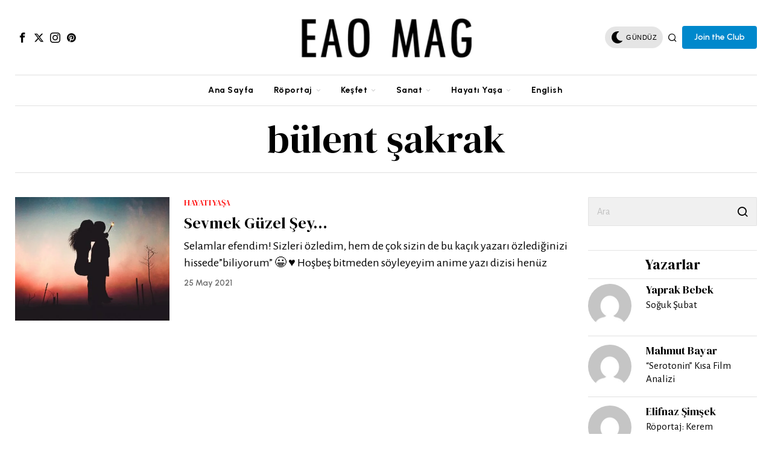

--- FILE ---
content_type: text/html; charset=UTF-8
request_url: https://eaomag.com/tag/bulent-sakrak/
body_size: 39406
content:
<!DOCTYPE html>
<html lang="en-US" class="no-js">
<head>
	<meta charset="UTF-8">
	<meta name="viewport" content="width=device-width, initial-scale=1.0">
	<link rel="profile" href="http://gmpg.org/xfn/11">
    
	<!--[if lt IE 9]>
	<script src="https://eaomag.com/wp-content/themes/fox/js/html5.js"></script>
	<![endif]-->
    
    <script>
    document.addEventListener('DOMContentLoaded',function(){
        var fox56_async_css = document.querySelectorAll('link[media="fox56_async"],style[media="fox56_async"]')
        if ( ! fox56_async_css ) {
            return;
        }
        for( var link of fox56_async_css ) {
            link.setAttribute('media','all')
        }
    });
</script>
<meta name='robots' content='index, follow, max-image-preview:large, max-snippet:-1, max-video-preview:-1' />

	<!-- This site is optimized with the Yoast SEO Premium plugin v19.0.1 (Yoast SEO v22.3) - https://yoast.com/wordpress/plugins/seo/ -->
	<title>bülent şakrak arşivleri - EAO MAG</title>
	<link rel="canonical" href="https://eaomag.com/tag/bulent-sakrak/" />
	<meta property="og:locale" content="en_US" />
	<meta property="og:type" content="article" />
	<meta property="og:title" content="bülent şakrak arşivleri" />
	<meta property="og:url" content="https://eaomag.com/tag/bulent-sakrak/" />
	<meta property="og:site_name" content="EAO MAG" />
	<meta name="twitter:card" content="summary_large_image" />
	<meta name="twitter:site" content="@eao_mag" />
	<script type="application/ld+json" class="yoast-schema-graph">{"@context":"https://schema.org","@graph":[{"@type":"CollectionPage","@id":"https://eaomag.com/tag/bulent-sakrak/","url":"https://eaomag.com/tag/bulent-sakrak/","name":"bülent şakrak arşivleri - EAO MAG","isPartOf":{"@id":"https://eaomag.com/#website"},"primaryImageOfPage":{"@id":"https://eaomag.com/tag/bulent-sakrak/#primaryimage"},"image":{"@id":"https://eaomag.com/tag/bulent-sakrak/#primaryimage"},"thumbnailUrl":"https://eaomag.com/wp-content/uploads/2021/05/sevmek-güzel-şey-öçg.jpeg","breadcrumb":{"@id":"https://eaomag.com/tag/bulent-sakrak/#breadcrumb"},"inLanguage":"en-US"},{"@type":"ImageObject","inLanguage":"en-US","@id":"https://eaomag.com/tag/bulent-sakrak/#primaryimage","url":"https://eaomag.com/wp-content/uploads/2021/05/sevmek-güzel-şey-öçg.jpeg","contentUrl":"https://eaomag.com/wp-content/uploads/2021/05/sevmek-güzel-şey-öçg.jpeg","width":1040,"height":1300},{"@type":"BreadcrumbList","@id":"https://eaomag.com/tag/bulent-sakrak/#breadcrumb","itemListElement":[{"@type":"ListItem","position":1,"name":"Anasayfa","item":"https://eaomag.com/"},{"@type":"ListItem","position":2,"name":"bülent şakrak"}]},{"@type":"WebSite","@id":"https://eaomag.com/#website","url":"https://eaomag.com/","name":"EAO MAG","description":"Sıradışı Bir İnternet Dergisi","potentialAction":[{"@type":"SearchAction","target":{"@type":"EntryPoint","urlTemplate":"https://eaomag.com/?s={search_term_string}"},"query-input":"required name=search_term_string"}],"inLanguage":"en-US"}]}</script>
	<!-- / Yoast SEO Premium plugin. -->


<link rel='dns-prefetch' href='//fonts.googleapis.com' />
<link rel="alternate" type="application/rss+xml" title="EAO MAG &raquo; Feed" href="https://eaomag.com/feed/" />
<link rel="alternate" type="application/rss+xml" title="EAO MAG &raquo; Comments Feed" href="https://eaomag.com/comments/feed/" />
<link rel="alternate" type="application/rss+xml" title="EAO MAG &raquo; bülent şakrak Tag Feed" href="https://eaomag.com/tag/bulent-sakrak/feed/" />
<script>
window._wpemojiSettings = {"baseUrl":"https:\/\/s.w.org\/images\/core\/emoji\/15.0.3\/72x72\/","ext":".png","svgUrl":"https:\/\/s.w.org\/images\/core\/emoji\/15.0.3\/svg\/","svgExt":".svg","source":{"concatemoji":"https:\/\/eaomag.com\/wp-includes\/js\/wp-emoji-release.min.js?ver=6.5"}};
/*! This file is auto-generated */
!function(i,n){var o,s,e;function c(e){try{var t={supportTests:e,timestamp:(new Date).valueOf()};sessionStorage.setItem(o,JSON.stringify(t))}catch(e){}}function p(e,t,n){e.clearRect(0,0,e.canvas.width,e.canvas.height),e.fillText(t,0,0);var t=new Uint32Array(e.getImageData(0,0,e.canvas.width,e.canvas.height).data),r=(e.clearRect(0,0,e.canvas.width,e.canvas.height),e.fillText(n,0,0),new Uint32Array(e.getImageData(0,0,e.canvas.width,e.canvas.height).data));return t.every(function(e,t){return e===r[t]})}function u(e,t,n){switch(t){case"flag":return n(e,"\ud83c\udff3\ufe0f\u200d\u26a7\ufe0f","\ud83c\udff3\ufe0f\u200b\u26a7\ufe0f")?!1:!n(e,"\ud83c\uddfa\ud83c\uddf3","\ud83c\uddfa\u200b\ud83c\uddf3")&&!n(e,"\ud83c\udff4\udb40\udc67\udb40\udc62\udb40\udc65\udb40\udc6e\udb40\udc67\udb40\udc7f","\ud83c\udff4\u200b\udb40\udc67\u200b\udb40\udc62\u200b\udb40\udc65\u200b\udb40\udc6e\u200b\udb40\udc67\u200b\udb40\udc7f");case"emoji":return!n(e,"\ud83d\udc26\u200d\u2b1b","\ud83d\udc26\u200b\u2b1b")}return!1}function f(e,t,n){var r="undefined"!=typeof WorkerGlobalScope&&self instanceof WorkerGlobalScope?new OffscreenCanvas(300,150):i.createElement("canvas"),a=r.getContext("2d",{willReadFrequently:!0}),o=(a.textBaseline="top",a.font="600 32px Arial",{});return e.forEach(function(e){o[e]=t(a,e,n)}),o}function t(e){var t=i.createElement("script");t.src=e,t.defer=!0,i.head.appendChild(t)}"undefined"!=typeof Promise&&(o="wpEmojiSettingsSupports",s=["flag","emoji"],n.supports={everything:!0,everythingExceptFlag:!0},e=new Promise(function(e){i.addEventListener("DOMContentLoaded",e,{once:!0})}),new Promise(function(t){var n=function(){try{var e=JSON.parse(sessionStorage.getItem(o));if("object"==typeof e&&"number"==typeof e.timestamp&&(new Date).valueOf()<e.timestamp+604800&&"object"==typeof e.supportTests)return e.supportTests}catch(e){}return null}();if(!n){if("undefined"!=typeof Worker&&"undefined"!=typeof OffscreenCanvas&&"undefined"!=typeof URL&&URL.createObjectURL&&"undefined"!=typeof Blob)try{var e="postMessage("+f.toString()+"("+[JSON.stringify(s),u.toString(),p.toString()].join(",")+"));",r=new Blob([e],{type:"text/javascript"}),a=new Worker(URL.createObjectURL(r),{name:"wpTestEmojiSupports"});return void(a.onmessage=function(e){c(n=e.data),a.terminate(),t(n)})}catch(e){}c(n=f(s,u,p))}t(n)}).then(function(e){for(var t in e)n.supports[t]=e[t],n.supports.everything=n.supports.everything&&n.supports[t],"flag"!==t&&(n.supports.everythingExceptFlag=n.supports.everythingExceptFlag&&n.supports[t]);n.supports.everythingExceptFlag=n.supports.everythingExceptFlag&&!n.supports.flag,n.DOMReady=!1,n.readyCallback=function(){n.DOMReady=!0}}).then(function(){return e}).then(function(){var e;n.supports.everything||(n.readyCallback(),(e=n.source||{}).concatemoji?t(e.concatemoji):e.wpemoji&&e.twemoji&&(t(e.twemoji),t(e.wpemoji)))}))}((window,document),window._wpemojiSettings);
</script>
<!-- eaomag.com is managing ads with Advanced Ads – https://wpadvancedads.com/ --><script id="eaomag-ready">
			window.advanced_ads_ready=function(e,a){a=a||"complete";var d=function(e){return"interactive"===a?"loading"!==e:"complete"===e};d(document.readyState)?e():document.addEventListener("readystatechange",(function(a){d(a.target.readyState)&&e()}),{once:"interactive"===a})},window.advanced_ads_ready_queue=window.advanced_ads_ready_queue||[];		</script>
		
<link rel='stylesheet' id='sbi_styles-css' href='https://eaomag.com/wp-content/plugins/instagram-feed/css/sbi-styles.min.css?ver=6.2.10' media='all' />
<style id='wp-emoji-styles-inline-css'>

	img.wp-smiley, img.emoji {
		display: inline !important;
		border: none !important;
		box-shadow: none !important;
		height: 1em !important;
		width: 1em !important;
		margin: 0 0.07em !important;
		vertical-align: -0.1em !important;
		background: none !important;
		padding: 0 !important;
	}
</style>
<link rel='stylesheet' id='quads-style-css-css' href='https://eaomag.com/wp-content/plugins/quick-adsense-reloaded/includes/gutenberg/dist/blocks.style.build.css?ver=2.0.81' media='all' />
<style id='classic-theme-styles-inline-css'>
/*! This file is auto-generated */
.wp-block-button__link{color:#fff;background-color:#32373c;border-radius:9999px;box-shadow:none;text-decoration:none;padding:calc(.667em + 2px) calc(1.333em + 2px);font-size:1.125em}.wp-block-file__button{background:#32373c;color:#fff;text-decoration:none}
</style>
<style id='global-styles-inline-css'>
body{--wp--preset--color--black: #000000;--wp--preset--color--cyan-bluish-gray: #abb8c3;--wp--preset--color--white: #ffffff;--wp--preset--color--pale-pink: #f78da7;--wp--preset--color--vivid-red: #cf2e2e;--wp--preset--color--luminous-vivid-orange: #ff6900;--wp--preset--color--luminous-vivid-amber: #fcb900;--wp--preset--color--light-green-cyan: #7bdcb5;--wp--preset--color--vivid-green-cyan: #00d084;--wp--preset--color--pale-cyan-blue: #8ed1fc;--wp--preset--color--vivid-cyan-blue: #0693e3;--wp--preset--color--vivid-purple: #9b51e0;--wp--preset--gradient--vivid-cyan-blue-to-vivid-purple: linear-gradient(135deg,rgba(6,147,227,1) 0%,rgb(155,81,224) 100%);--wp--preset--gradient--light-green-cyan-to-vivid-green-cyan: linear-gradient(135deg,rgb(122,220,180) 0%,rgb(0,208,130) 100%);--wp--preset--gradient--luminous-vivid-amber-to-luminous-vivid-orange: linear-gradient(135deg,rgba(252,185,0,1) 0%,rgba(255,105,0,1) 100%);--wp--preset--gradient--luminous-vivid-orange-to-vivid-red: linear-gradient(135deg,rgba(255,105,0,1) 0%,rgb(207,46,46) 100%);--wp--preset--gradient--very-light-gray-to-cyan-bluish-gray: linear-gradient(135deg,rgb(238,238,238) 0%,rgb(169,184,195) 100%);--wp--preset--gradient--cool-to-warm-spectrum: linear-gradient(135deg,rgb(74,234,220) 0%,rgb(151,120,209) 20%,rgb(207,42,186) 40%,rgb(238,44,130) 60%,rgb(251,105,98) 80%,rgb(254,248,76) 100%);--wp--preset--gradient--blush-light-purple: linear-gradient(135deg,rgb(255,206,236) 0%,rgb(152,150,240) 100%);--wp--preset--gradient--blush-bordeaux: linear-gradient(135deg,rgb(254,205,165) 0%,rgb(254,45,45) 50%,rgb(107,0,62) 100%);--wp--preset--gradient--luminous-dusk: linear-gradient(135deg,rgb(255,203,112) 0%,rgb(199,81,192) 50%,rgb(65,88,208) 100%);--wp--preset--gradient--pale-ocean: linear-gradient(135deg,rgb(255,245,203) 0%,rgb(182,227,212) 50%,rgb(51,167,181) 100%);--wp--preset--gradient--electric-grass: linear-gradient(135deg,rgb(202,248,128) 0%,rgb(113,206,126) 100%);--wp--preset--gradient--midnight: linear-gradient(135deg,rgb(2,3,129) 0%,rgb(40,116,252) 100%);--wp--preset--font-size--small: 13px;--wp--preset--font-size--medium: 20px;--wp--preset--font-size--large: 36px;--wp--preset--font-size--x-large: 42px;--wp--preset--spacing--20: 0.44rem;--wp--preset--spacing--30: 0.67rem;--wp--preset--spacing--40: 1rem;--wp--preset--spacing--50: 1.5rem;--wp--preset--spacing--60: 2.25rem;--wp--preset--spacing--70: 3.38rem;--wp--preset--spacing--80: 5.06rem;--wp--preset--shadow--natural: 6px 6px 9px rgba(0, 0, 0, 0.2);--wp--preset--shadow--deep: 12px 12px 50px rgba(0, 0, 0, 0.4);--wp--preset--shadow--sharp: 6px 6px 0px rgba(0, 0, 0, 0.2);--wp--preset--shadow--outlined: 6px 6px 0px -3px rgba(255, 255, 255, 1), 6px 6px rgba(0, 0, 0, 1);--wp--preset--shadow--crisp: 6px 6px 0px rgba(0, 0, 0, 1);}:where(.is-layout-flex){gap: 0.5em;}:where(.is-layout-grid){gap: 0.5em;}body .is-layout-flow > .alignleft{float: left;margin-inline-start: 0;margin-inline-end: 2em;}body .is-layout-flow > .alignright{float: right;margin-inline-start: 2em;margin-inline-end: 0;}body .is-layout-flow > .aligncenter{margin-left: auto !important;margin-right: auto !important;}body .is-layout-constrained > .alignleft{float: left;margin-inline-start: 0;margin-inline-end: 2em;}body .is-layout-constrained > .alignright{float: right;margin-inline-start: 2em;margin-inline-end: 0;}body .is-layout-constrained > .aligncenter{margin-left: auto !important;margin-right: auto !important;}body .is-layout-constrained > :where(:not(.alignleft):not(.alignright):not(.alignfull)){max-width: var(--wp--style--global--content-size);margin-left: auto !important;margin-right: auto !important;}body .is-layout-constrained > .alignwide{max-width: var(--wp--style--global--wide-size);}body .is-layout-flex{display: flex;}body .is-layout-flex{flex-wrap: wrap;align-items: center;}body .is-layout-flex > *{margin: 0;}body .is-layout-grid{display: grid;}body .is-layout-grid > *{margin: 0;}:where(.wp-block-columns.is-layout-flex){gap: 2em;}:where(.wp-block-columns.is-layout-grid){gap: 2em;}:where(.wp-block-post-template.is-layout-flex){gap: 1.25em;}:where(.wp-block-post-template.is-layout-grid){gap: 1.25em;}.has-black-color{color: var(--wp--preset--color--black) !important;}.has-cyan-bluish-gray-color{color: var(--wp--preset--color--cyan-bluish-gray) !important;}.has-white-color{color: var(--wp--preset--color--white) !important;}.has-pale-pink-color{color: var(--wp--preset--color--pale-pink) !important;}.has-vivid-red-color{color: var(--wp--preset--color--vivid-red) !important;}.has-luminous-vivid-orange-color{color: var(--wp--preset--color--luminous-vivid-orange) !important;}.has-luminous-vivid-amber-color{color: var(--wp--preset--color--luminous-vivid-amber) !important;}.has-light-green-cyan-color{color: var(--wp--preset--color--light-green-cyan) !important;}.has-vivid-green-cyan-color{color: var(--wp--preset--color--vivid-green-cyan) !important;}.has-pale-cyan-blue-color{color: var(--wp--preset--color--pale-cyan-blue) !important;}.has-vivid-cyan-blue-color{color: var(--wp--preset--color--vivid-cyan-blue) !important;}.has-vivid-purple-color{color: var(--wp--preset--color--vivid-purple) !important;}.has-black-background-color{background-color: var(--wp--preset--color--black) !important;}.has-cyan-bluish-gray-background-color{background-color: var(--wp--preset--color--cyan-bluish-gray) !important;}.has-white-background-color{background-color: var(--wp--preset--color--white) !important;}.has-pale-pink-background-color{background-color: var(--wp--preset--color--pale-pink) !important;}.has-vivid-red-background-color{background-color: var(--wp--preset--color--vivid-red) !important;}.has-luminous-vivid-orange-background-color{background-color: var(--wp--preset--color--luminous-vivid-orange) !important;}.has-luminous-vivid-amber-background-color{background-color: var(--wp--preset--color--luminous-vivid-amber) !important;}.has-light-green-cyan-background-color{background-color: var(--wp--preset--color--light-green-cyan) !important;}.has-vivid-green-cyan-background-color{background-color: var(--wp--preset--color--vivid-green-cyan) !important;}.has-pale-cyan-blue-background-color{background-color: var(--wp--preset--color--pale-cyan-blue) !important;}.has-vivid-cyan-blue-background-color{background-color: var(--wp--preset--color--vivid-cyan-blue) !important;}.has-vivid-purple-background-color{background-color: var(--wp--preset--color--vivid-purple) !important;}.has-black-border-color{border-color: var(--wp--preset--color--black) !important;}.has-cyan-bluish-gray-border-color{border-color: var(--wp--preset--color--cyan-bluish-gray) !important;}.has-white-border-color{border-color: var(--wp--preset--color--white) !important;}.has-pale-pink-border-color{border-color: var(--wp--preset--color--pale-pink) !important;}.has-vivid-red-border-color{border-color: var(--wp--preset--color--vivid-red) !important;}.has-luminous-vivid-orange-border-color{border-color: var(--wp--preset--color--luminous-vivid-orange) !important;}.has-luminous-vivid-amber-border-color{border-color: var(--wp--preset--color--luminous-vivid-amber) !important;}.has-light-green-cyan-border-color{border-color: var(--wp--preset--color--light-green-cyan) !important;}.has-vivid-green-cyan-border-color{border-color: var(--wp--preset--color--vivid-green-cyan) !important;}.has-pale-cyan-blue-border-color{border-color: var(--wp--preset--color--pale-cyan-blue) !important;}.has-vivid-cyan-blue-border-color{border-color: var(--wp--preset--color--vivid-cyan-blue) !important;}.has-vivid-purple-border-color{border-color: var(--wp--preset--color--vivid-purple) !important;}.has-vivid-cyan-blue-to-vivid-purple-gradient-background{background: var(--wp--preset--gradient--vivid-cyan-blue-to-vivid-purple) !important;}.has-light-green-cyan-to-vivid-green-cyan-gradient-background{background: var(--wp--preset--gradient--light-green-cyan-to-vivid-green-cyan) !important;}.has-luminous-vivid-amber-to-luminous-vivid-orange-gradient-background{background: var(--wp--preset--gradient--luminous-vivid-amber-to-luminous-vivid-orange) !important;}.has-luminous-vivid-orange-to-vivid-red-gradient-background{background: var(--wp--preset--gradient--luminous-vivid-orange-to-vivid-red) !important;}.has-very-light-gray-to-cyan-bluish-gray-gradient-background{background: var(--wp--preset--gradient--very-light-gray-to-cyan-bluish-gray) !important;}.has-cool-to-warm-spectrum-gradient-background{background: var(--wp--preset--gradient--cool-to-warm-spectrum) !important;}.has-blush-light-purple-gradient-background{background: var(--wp--preset--gradient--blush-light-purple) !important;}.has-blush-bordeaux-gradient-background{background: var(--wp--preset--gradient--blush-bordeaux) !important;}.has-luminous-dusk-gradient-background{background: var(--wp--preset--gradient--luminous-dusk) !important;}.has-pale-ocean-gradient-background{background: var(--wp--preset--gradient--pale-ocean) !important;}.has-electric-grass-gradient-background{background: var(--wp--preset--gradient--electric-grass) !important;}.has-midnight-gradient-background{background: var(--wp--preset--gradient--midnight) !important;}.has-small-font-size{font-size: var(--wp--preset--font-size--small) !important;}.has-medium-font-size{font-size: var(--wp--preset--font-size--medium) !important;}.has-large-font-size{font-size: var(--wp--preset--font-size--large) !important;}.has-x-large-font-size{font-size: var(--wp--preset--font-size--x-large) !important;}
.wp-block-navigation a:where(:not(.wp-element-button)){color: inherit;}
:where(.wp-block-post-template.is-layout-flex){gap: 1.25em;}:where(.wp-block-post-template.is-layout-grid){gap: 1.25em;}
:where(.wp-block-columns.is-layout-flex){gap: 2em;}:where(.wp-block-columns.is-layout-grid){gap: 2em;}
.wp-block-pullquote{font-size: 1.5em;line-height: 1.6;}
</style>
<link rel='stylesheet' id='contact-form-7-css' href='https://eaomag.com/wp-content/plugins/contact-form-7/includes/css/styles.css?ver=5.9.3' media='all' />
<link rel='stylesheet' id='dashicons-css' href='https://eaomag.com/wp-includes/css/dashicons.min.css?ver=6.5' media='all' />
<link rel='stylesheet' id='rs-plugin-settings-css' href='https://eaomag.com/wp-content/plugins/revslider/public/assets/css/rs6.css?ver=6.4.8' media='all' />
<style id='rs-plugin-settings-inline-css'>
#rs-demo-id {}
</style>
<link rel='stylesheet' id='fox-google-fonts-css' href='https://fonts.googleapis.com/css?family=DM+Serif+Display%3Aregular%7CUrbanist%3Aregular%2C700%2C600%7CAlegreya+Sans%3Aregular%7CForum%3Aregular%7CEB+Garamond%3Aregular&#038;display=swap&#038;ver=6.2.5.1' media='all' />
<link rel='stylesheet' id='fox-style-1-css' href='https://eaomag.com/wp-content/themes/fox/css56/icon56-loading.css?ver=6.2.5.1' media='all' />
<link rel='stylesheet' id='fox-style-2-css' href='https://eaomag.com/wp-content/themes/fox/css56/common.css?ver=6.2.5.1' media='all' />
<link rel='stylesheet' id='fox-style-3-css' href='https://eaomag.com/wp-content/themes/fox/css56/common-below.css?ver=6.2.5.1' media='all' />
<link rel='stylesheet' id='fox-style-4-css' href='https://eaomag.com/wp-content/themes/fox/css56/header-above.css?ver=6.2.5.1' media='all' />
<link rel='stylesheet' id='fox-style-5-css' href='https://eaomag.com/wp-content/themes/fox/css56/header-below.css?ver=6.2.5.1' media='all' />
<link rel='stylesheet' id='fox-style-6-css' href='https://eaomag.com/wp-content/themes/fox/css56/footer.css?ver=6.2.5.1' media='all' />
<link rel='stylesheet' id='fox-style-7-css' href='https://eaomag.com/wp-content/themes/fox/css56/widgets.css?ver=6.2.5.1' media='all' />
<link rel='stylesheet' id='fox-style-8-css' href='https://eaomag.com/wp-content/themes/fox/css56/builder/common.css?ver=6.2.5.1' media='all' />
<link rel='stylesheet' id='fox-style-9-css' href='https://eaomag.com/wp-content/themes/fox/css56/builder/grid.css?ver=6.2.5.1' media='all' />
<link rel='stylesheet' id='fox-style-10-css' href='https://eaomag.com/wp-content/themes/fox/css56/builder/list.css?ver=6.2.5.1' media='all' />
<link rel='stylesheet' id='fox-style-11-css' href='https://eaomag.com/wp-content/themes/fox/css56/builder/masonry.css?ver=6.2.5.1' media='all' />
<link rel='stylesheet' id='fox-style-12-css' href='https://eaomag.com/wp-content/themes/fox/css56/builder/carousel.css?ver=6.2.5.1' media='all' />
<link rel='stylesheet' id='fox-style-13-css' href='https://eaomag.com/wp-content/themes/fox/css56/builder/group.css?ver=6.2.5.1' media='all' />
<link rel='stylesheet' id='fox-style-14-css' href='https://eaomag.com/wp-content/themes/fox/css56/builder/others.css?ver=6.2.5.1' media='all' />
<link rel='stylesheet' id='fox-style-15-css' href='https://eaomag.com/wp-content/themes/fox/css56/misc.css?ver=6.2.5.1' media='all' />
<link rel='stylesheet' id='fox-style-16-css' href='https://eaomag.com/wp-content/themes/fox/css56/lightbox.css?ver=6.2.5.1' media='all' />
<style id='style56-inline-css'>
:root{--font-body:"Alegreya Sans", sans-serif;}:root{--font-heading:"DM Serif Display", serif;}:root{--font-nav:"Urbanist", sans-serif;}
</style>
<link rel='stylesheet' id='meks-author-widget-css' href='https://eaomag.com/wp-content/plugins/meks-smart-author-widget/css/style.css?ver=1.1.4' media='all' />
<link rel='stylesheet' id='tmm-css' href='https://eaomag.com/wp-content/plugins/team-members/inc/css/tmm_style.css?ver=6.5' media='all' />
<style id='quads-styles-inline-css'>

    .quads-location ins.adsbygoogle {
        background: transparent !important;
    }
    .quads.quads_ad_container { display: grid; grid-template-columns: auto; grid-gap: 10px; padding: 10px; }
    .grid_image{animation: fadeIn 0.5s;-webkit-animation: fadeIn 0.5s;-moz-animation: fadeIn 0.5s;
        -o-animation: fadeIn 0.5s;-ms-animation: fadeIn 0.5s;}
    .quads-ad-label { font-size: 12px; text-align: center; color: #333;}
    .quads_click_impression { display: none;}
</style>
<script src="https://eaomag.com/wp-includes/js/jquery/jquery.min.js?ver=3.7.1" id="jquery-core-js"></script>
<script src="https://eaomag.com/wp-includes/js/jquery/jquery-migrate.min.js?ver=3.4.1" id="jquery-migrate-js"></script>
<script src="https://eaomag.com/wp-content/plugins/revslider/public/assets/js/rbtools.min.js?ver=6.4.5" id="tp-tools-js"></script>
<script src="https://eaomag.com/wp-content/plugins/revslider/public/assets/js/rs6.min.js?ver=6.4.8" id="revmin-js"></script>
<script id="wp-statistics-tracker-js-extra">
var WP_Statistics_Tracker_Object = {"hitRequestUrl":"https:\/\/eaomag.com\/wp-json\/wp-statistics\/v2\/hit?wp_statistics_hit_rest=yes&track_all=0&current_page_type=post_tag&current_page_id=6419&search_query&page_uri=L3RhZy9idWxlbnQtc2FrcmFrLw=","keepOnlineRequestUrl":"https:\/\/eaomag.com\/wp-json\/wp-statistics\/v2\/online?wp_statistics_hit_rest=yes&track_all=0&current_page_type=post_tag&current_page_id=6419&search_query&page_uri=L3RhZy9idWxlbnQtc2FrcmFrLw=","option":{"dntEnabled":false,"cacheCompatibility":"1"}};
</script>
<script src="https://eaomag.com/wp-content/plugins/wp-statistics/assets/js/tracker.js?ver=6.5" id="wp-statistics-tracker-js"></script>
<script src="https://eaomag.com/wp-content/plugins/google-analyticator/external-tracking.min.js?ver=6.5.4" id="ga-external-tracking-js"></script>
<link rel="https://api.w.org/" href="https://eaomag.com/wp-json/" /><link rel="alternate" type="application/json" href="https://eaomag.com/wp-json/wp/v2/tags/6419" /><link rel="EditURI" type="application/rsd+xml" title="RSD" href="https://eaomag.com/xmlrpc.php?rsd" />
<meta name="generator" content="WordPress 6.5" />
<script>document.cookie = 'quads_browser_width='+screen.width;</script><!-- Analytics by WP Statistics v14.5.2 - https://wp-statistics.com/ -->
    <style id="css-preview">
        .topbar56 .container .row { height : 32px ;} .topbar56 { border-bottom-width : 0px ;} .topbar56 { border-top-width : 0px ;} .topbar56__container { border-bottom-width : 0px ;} .topbar56__container { border-top-width : 0px ;} .main_header56 .container { padding-top : 14px ;} .main_header56 .container { padding-bottom : 14px ;} .main_header56 { border-bottom-width : 0px ;} .main_header56__container { border-bottom-width : 0px ;} .header_bottom56 .container .row { height : 50px ;} .header_bottom56 { border-bottom-width : 0px ;} .header_bottom56 { border-top-width : 0px ;} .header_bottom56__container { border-bottom-width : 1px ;} .header_bottom56__container { border-top-width : 1px ;} .header_bottom56, .header_bottom56__container { border-color : #e0e0e0 ;} .header_desktop56 .logo56 img { width : 320px ;} .header_mobile56 .logo56 img { height : 24px ;} .text-logo { font-family : var(--font-heading) ;} .text-logo { font-weight : 300 ;} .text-logo { font-style : normal ;} .text-logo { font-size : 80px ;} .text-logo { line-height : 1.1 ;} .text-logo { letter-spacing : 0px ;} .text-logo { text-transform : uppercase ;} .site-description { margin-top : 0px ;} .slogan { font-family : var(--font-nav) ;} .slogan { font-weight : 400 ;} .slogan { font-style : normal ;} .slogan { font-size : 12px ;} .slogan { line-height : 1.1 ;} .slogan { letter-spacing : 2px ;} .slogan { text-transform : uppercase ;} .header56__social li + li { margin-left : 3px ;} .header56__social a { width : 24px ;} .header56__social a { height : 24px ;} .header56__social a { font-size : 17px ;} .header56__social a img { width : 17px ;} .header56__social a { border-radius : 0px ;} .header56__social a { border-width : 0px ;} .search-btn img, .searchform button img { width : 32px ;} .header56__search .search-btn { font-size : 16px ;} .hamburger--type-icon { font-size : 18px ;} .hamburger--type-icon { width : 40px ;} .hamburger--type-icon { height : 40px ;} .hamburger--type-icon { border-width : 0px ;} .hamburger--type-icon { border-radius : 0px ;} .hamburger--type-image { width : 24px ;} .mainnav ul.menu > li > a { padding-left : 15px ;} .mainnav ul.menu > li > a { padding-right : 15px ;} .mainnav ul.menu > li > a { font-weight : 700 ;} .mainnav ul.menu > li > a { font-size : 14px ;} .mainnav ul.menu > li > a { letter-spacing : 0.5px ;} .mainnav ul.menu > li > a { text-transform : none ;} .mainnav ul.menu > li > a { line-height : 40px ;} .mainnav ul.menu > li > a:after { width : 90% ;} .mainnav ul.menu > li > a:after { left : calc((100% - 90%)/2) ;} .mainnav ul.menu > li > a:after { height : 2px ;} .mainnav .mk { color : #cccccc ;} .mainnav .mk { font-size : 14px ;} .mainnav .mk { margin-left : 3px ;} .mainnav ul.sub-menu { width : 180px ;} .mega.column-2 > .sub-menu { width : calc(2*180px) ;} .mega.column-3 > .sub-menu { width : calc(3*180px) ;} .mainnav ul.sub-menu { background : #E4E1D8 ;} .mainnav ul.sub-menu { padding-top : 10px ;} .mainnav ul.sub-menu { padding-bottom : 10px ;} .mainnav ul.sub-menu { padding-left : 10px ;} .mainnav ul.sub-menu { padding-right : 10px ;} .mainnav ul.sub-menu { border-top-width : 0px ;} .mainnav ul.sub-menu { border-right-width : 0px ;} .mainnav ul.sub-menu { border-bottom-width : 0px ;} .mainnav ul.sub-menu { border-left-width : 0px ;} .mainnav ul.sub-menu { border-radius : 0px ;} .mainnav ul.sub-menu { border-color : #ffffff ;} .mainnav ul.sub-menu { box-shadow : 0 5px 20px rgba(0,0,0,0.0) ;} .mainnav ul.menu > li.menu-item-has-children:after,.mainnav ul.menu > li.mega:after { border-bottom-color : #E4E1D8 ;} .mainnav ul.menu > li.menu-item-has-children:before,.mainnav ul.menu > li.mega:before { border-bottom-color : #E4E1D8 ;} .mainnav ul.sub-menu, .post-nav-item-title { font-family : var(--font-body) ;} .mainnav ul.sub-menu, .post-nav-item-title { font-weight : 400 ;} .mainnav ul.sub-menu, .post-nav-item-title { font-style : normal ;} .mainnav ul.sub-menu, .post-nav-item-title { font-size : 18px ;} .mainnav ul.sub-menu, .post-nav-item-title { text-transform : none ;} .mainnav ul.sub-menu a { padding-left : 12px ;} .mainnav ul.sub-menu a { padding-right : 12px ;} .mainnav ul.sub-menu a { line-height : 28px ;} .mainnav ul.sub-menu a:hover { color : #FF0000 ;} .mainnav ul.sub-menu > li.current-menu-item > a, .mainnav ul.sub-menu > li.current-menu-ancestor > a { color : #111111 ;} .mainnav ul.sub-menu li { border-top-color : #B7B3A5 ;} .mainnav li.mega .sub-menu > li:before { border-left-color : #B7B3A5 ;} .header_mobile56 .container .row, .header_mobile56__height { height : 54px ;} .header_mobile56 { background-color : #fff ;} .header_mobile56 { border-bottom-width : 0px ;} .header_mobile56 { border-top-width : 0px ;} .header_mobile56 { box-shadow : 0 4px 10px rgba(0,0,0,0.0) ;} .offcanvas56 { width : 300px ;} .offcanvas56 { padding-top : 16px ;} .offcanvas56 { padding-bottom : 16px ;} .offcanvas56 { padding-left : 12px ;} .offcanvas56 { padding-right : 12px ;} .offcanvas56__element + .offcanvas56__element { margin-top : 20px ;} .offcanvasnav56 ul.sub-menu, .offcanvasnav56 li + li { border-top-width : 0px ;} .offcanvasnav56 { font-family : var(--font-heading) ;} .offcanvasnav56 { font-weight : 400 ;} .offcanvasnav56 { font-style : normal ;} .offcanvasnav56 { font-size : 18px ;} .offcanvasnav56 { letter-spacing : 0px ;} .offcanvasnav56 { text-transform : none ;} .offcanvasnav56 a, .offcanvasnav56 .mk { line-height : 38px ;} .offcanvasnav56 .mk { width : 38px ;} .offcanvasnav56 .mk { height : 38px ;} .offcanvasnav56 a { padding-left : 0px ;} .offcanvasnav56 a { padding-right : 0px ;} .masthead--sticky .masthead__wrapper.before-sticky { border-top-width : 0px ;} .masthead--sticky .masthead__wrapper.before-sticky { border-bottom-width : 0px ;} .masthead--sticky .masthead__wrapper.before-sticky { box-shadow : 0 3px 10px rgba(0,0,0,0.3) ;} .minimal-logo img { height : 32px ;} .section_64b8b68c3fcf111 .primary56 .post56__padding { padding-bottom : 80% ;} .section_64b8b68c3fcf111 .primary56 .post56__height { height : 320px ;} .section_64b8b68c3fcf111 .primary56 .post56__overlay { background : rgba(0,0,0,.3) ;} .section_64b8b68c3fcf111 .primary56 .row56__col--big .title56 { font-size : 2.1em ;} .section_64b8b68c3fcf111 .primary56 .row56__col--medium .post56--list--thumb-pixel .thumbnail56 { width : 120px ;} .section_64b8b68c3fcf111 .primary56 .row56__col--medium .post56--list--thumb-pixel .thumbnail56 + .post56__text { width : calc(100% - 120px) ;} .section_64b8b68c3fcf111 .primary56 .row56__col--medium .title56 { font-size : 20px ;} .section_64b8b68c3fcf111 .primary56 .row56__col--medium .excerpt56 { font-size : 16px ;} .section_64b8b68c3fcf111 .primary56 .row56__col--medium .excerpt56 { line-height : 1.3 ;} .section_64b8b68c3fcf111 .primary56 .row56__col--small .post56--list--thumb-pixel .thumbnail56 { width : 80px ;} .section_64b8b68c3fcf111 .primary56 .row56__col--small .post56--list--thumb-pixel .thumbnail56 + .post56__text { width : calc(100% - 80px) ;} .section_64b8b68c3fcf111 .primary56 .row56__col--small .title56 { font-size : 22px ;} .section_64b8b68c3fcf111 .primary56 .row56__col--small .excerpt56 { font-size : 13px ;} .section_64b8b68c3fcf111 .primary56 .row56__col--small .excerpt56 { line-height : 1.3 ;} .section_64b8b68c3fcf111 .primary56 .carousel-cell { padding : 0 16px ;} .section_64b8b68c3fcf111 .primary56 .carousel56__container { margin : 0 -16px ;} .section_64b8b68c3fcf111 .primary56 .blog56--grid { column-gap : 40px ;} .section_64b8b68c3fcf111 .primary56 .blog56--list { column-gap : 40px ;} .section_64b8b68c3fcf111 .primary56 .masonry-cell { padding-left : calc(40px/2) ;} .section_64b8b68c3fcf111 .primary56 .masonry-cell { padding-right : calc(40px/2) ;} .section_64b8b68c3fcf111 .primary56 .main-masonry { margin-left : calc(-40px/2) ;} .section_64b8b68c3fcf111 .primary56 .main-masonry { margin-right : calc(-40px/2) ;} .section_64b8b68c3fcf111 .primary56 .row56 { column-gap : 40px ;} .section_64b8b68c3fcf111 .primary56 .blog56__sep { column-gap : 40px ;} .section_64b8b68c3fcf111 .primary56 .blog56__sep__line { transform : translate( calc(40px/2), 0 ) ;} .section_64b8b68c3fcf111 .primary56 .blog56--grid { row-gap : 32px ;} .section_64b8b68c3fcf111 .primary56 .blog56--list { row-gap : 32px ;} .section_64b8b68c3fcf111 .primary56 .masonry-cell { padding-top : 32px ;} .section_64b8b68c3fcf111 .primary56 .main-masonry { margin-top : -32px ;} .section_64b8b68c3fcf111 .primary56 .post56__sep__line { top : calc(-32px/2) ;} .section_64b8b68c3fcf111 .primary56 .component56 + .component56 { margin-top : 8px ;} .section_64b8b68c3fcf111 .primary56 .thumbnail56 { margin-bottom : 10px ;} .section_64b8b68c3fcf111 .primary56 .title56 { margin-bottom : 10px ;} .section_64b8b68c3fcf111 .primary56 .excerpt56 { margin-bottom : 10px ;} .section_64b8b68c3fcf111 .primary56 .blog56__sep__line { border-right-width : 1px ;} .section_64b8b68c3fcf111 .primary56 .blog56__sep__line { border-color : #e0e0e0 ;} .section_64b8b68c3fcf111 .primary56 .post56__sep__line { border-top-width : 1px ;} .section_64b8b68c3fcf111 .primary56 .post56__sep__line { border-color : #EAEAEA ;} .section_64b8b68c3fcf111 .primary56 .post56 { border-radius : 0px ;} .section_64b8b68c3fcf111 .primary56 .post56 { box-shadow : 2px 8px 20px rgba(0,0,0,0.0) ;} .section_64b8b68c3fcf111 .primary56 .post56__text { padding : 0px ;} .section_64b8b68c3fcf111 .primary56 .post56--list--thumb-percent .thumbnail56 { width : 40% ;} .section_64b8b68c3fcf111 .primary56 .post56--list--thumb-percent .thumbnail56 + .post56__text { width : calc(100% - 40%) ;} .section_64b8b68c3fcf111 .primary56 .post56--list--thumb-pixel .thumbnail56 { width : 100px ;} .section_64b8b68c3fcf111 .primary56 .post56--list--thumb-pixel .thumbnail56 + .post56__text { width : calc(100% - 100px) ;} .section_64b8b68c3fcf111 .primary56 .post56--list--thumb-left .thumbnail56 { padding-right : 24px ;} .section_64b8b68c3fcf111 .primary56 .post56--list--thumb-right .thumbnail56 { padding-left : 24px ;} .section_64b8b68c3fcf111 .primary56 .thumbnail56 img { border-radius : 0px ;} .section_64b8b68c3fcf111 .primary56 .thumbnail56 .thumbnail56__hover-img { width : 40% ;} .section_64b8b68c3fcf111 .primary56 .title56 { font-size : 26px ;} .section_64b8b68c3fcf111 .primary56 .meta56__author img { width : 32px ;} .builder56 .section_64b8b68c3fcf111 .secondary56__sep { border-left-width : 1px ;} .builder56 .section_64b8b68c3fcf111 .secondary56__sep { border-color : #e0e0e0 ;} .builder56 .section_64b8b68c3fcf111 .heading56--middle-line .heading56__line { height : 1px ;} .builder56 .section_64b8b68c3fcf111 .heading56--border-top { border-top-width : 1px ;} .builder56 .section_64b8b68c3fcf111 .heading56--border-bottom { border-bottom-width : 1px ;} .builder56 .section_64b8b68c3fcf111 .heading56--border-around .heading56__text { border-width : 1px ;} .builder56 .section_64b8b68c3fcf111 .heading56 { font-size : 18px ;} .builder56 .section_64b8b68c3fcf111 .heading56--middle-line .heading56__line { background-color : #e1e1e1 ;} .builder56 .section_64b8b68c3fcf111 .heading56--border-top, .builder56 .section_64b8b68c3fcf111 .heading56--border-bottom { border-color : #e1e1e1 ;} .builder56 .section_64b8b68c3fcf111 .heading56--border-around .heading56__text { border-color : #e1e1e1 ;} .builder56 .section_64b8b68c3fcf111 .ad56__container { padding : 0px 0 ;} .h__section_66006daed705a_1 .primary56 .post56__padding { padding-bottom : 80% ;} .h__section_66006daed705a_1 .primary56 .post56__height { height : 320px ;} .h__section_66006daed705a_1 .primary56 .post56__overlay { background : rgba(0,0,0,.3) ;} .h__section_66006daed705a_1 .primary56 .row56__col--medium .post56--list--thumb-pixel .thumbnail56 { width : 120px ;} .h__section_66006daed705a_1 .primary56 .row56__col--medium .post56--list--thumb-pixel .thumbnail56 + .post56__text { width : calc(100% - 120px) ;} .h__section_66006daed705a_1 .primary56 .row56__col--small .post56--list--thumb-pixel .thumbnail56 { width : 120px ;} .h__section_66006daed705a_1 .primary56 .row56__col--small .post56--list--thumb-pixel .thumbnail56 + .post56__text { width : calc(100% - 120px) ;} .h__section_66006daed705a_1 .primary56 .carousel-cell { padding : 0 16px ;} .h__section_66006daed705a_1 .primary56 .carousel56__container { margin : 0 -16px ;} .h__section_66006daed705a_1 .primary56 .blog56--grid { column-gap : 32px ;} .h__section_66006daed705a_1 .primary56 .blog56--list { column-gap : 32px ;} .h__section_66006daed705a_1 .primary56 .masonry-cell { padding-left : calc(32px/2) ;} .h__section_66006daed705a_1 .primary56 .masonry-cell { padding-right : calc(32px/2) ;} .h__section_66006daed705a_1 .primary56 .main-masonry { margin-left : calc(-32px/2) ;} .h__section_66006daed705a_1 .primary56 .main-masonry { margin-right : calc(-32px/2) ;} .h__section_66006daed705a_1 .primary56 .row56 { column-gap : 32px ;} .h__section_66006daed705a_1 .primary56 .blog56__sep { column-gap : 32px ;} .h__section_66006daed705a_1 .primary56 .blog56__sep__line { transform : translate( calc(32px/2), 0 ) ;} .h__section_66006daed705a_1 .primary56 .blog56--grid { row-gap : 32px ;} .h__section_66006daed705a_1 .primary56 .blog56--list { row-gap : 32px ;} .h__section_66006daed705a_1 .primary56 .masonry-cell { padding-top : 32px ;} .h__section_66006daed705a_1 .primary56 .main-masonry { margin-top : -32px ;} .h__section_66006daed705a_1 .primary56 .post56__sep__line { top : calc(-32px/2) ;} .h__section_66006daed705a_1 .primary56 .component56 + .component56 { margin-top : 8px ;} .h__section_66006daed705a_1 .primary56 .thumbnail56 { margin-bottom : 10px ;} .h__section_66006daed705a_1 .primary56 .title56 { margin-bottom : 10px ;} .h__section_66006daed705a_1 .primary56 .excerpt56 { margin-bottom : 10px ;} .h__section_66006daed705a_1 .primary56 .blog56__sep__line { border-right-width : 0px ;} .h__section_66006daed705a_1 .primary56 .post56__sep__line { border-top-width : 0px ;} .h__section_66006daed705a_1 .primary56 .post56 { border-radius : 0px ;} .h__section_66006daed705a_1 .primary56 .post56 { box-shadow : 2px 8px 20px rgba(0,0,0,0.0) ;} .h__section_66006daed705a_1 .primary56 .post56__text { padding : 0px ;} .h__section_66006daed705a_1 .primary56 .post56--list--thumb-percent .thumbnail56 { width : 40% ;} .h__section_66006daed705a_1 .primary56 .post56--list--thumb-percent .thumbnail56 + .post56__text { width : calc(100% - 40%) ;} .h__section_66006daed705a_1 .primary56 .post56--list--thumb-pixel .thumbnail56 { width : 400px ;} .h__section_66006daed705a_1 .primary56 .post56--list--thumb-pixel .thumbnail56 + .post56__text { width : calc(100% - 400px) ;} .h__section_66006daed705a_1 .primary56 .post56--list--thumb-left .thumbnail56 { padding-right : 24px ;} .h__section_66006daed705a_1 .primary56 .post56--list--thumb-right .thumbnail56 { padding-left : 24px ;} .h__section_66006daed705a_1 .primary56 .thumbnail56 img { border-radius : 0px ;} .h__section_66006daed705a_1 .primary56 .thumbnail56 .thumbnail56__hover-img { width : 40% ;} .h__section_66006daed705a_1 .primary56 .meta56__author img { width : 32px ;} .builder56 .h__section_66006daed705a_1 .secondary56__sep { border-left-width : 0px ;} .builder56 .h__section_66006daed705a_1 .heading56--middle-line .heading56__line { height : 3px ;} .builder56 .h__section_66006daed705a_1 .heading56--border-top { border-top-width : 3px ;} .builder56 .h__section_66006daed705a_1 .heading56--border-bottom { border-bottom-width : 3px ;} .builder56 .h__section_66006daed705a_1 .heading56--border-around .heading56__text { border-width : 3px ;} .builder56 .h__section_66006daed705a_1 .ad56__container { padding : 0px 0 ;} .section_64b8b68c3fcf177 .primary56 .post56__padding { padding-bottom : 80% ;} .section_64b8b68c3fcf177 .primary56 .post56__height { height : 320px ;} .section_64b8b68c3fcf177 .primary56 .post56__overlay { background : rgba(0,0,0,.3) ;} .section_64b8b68c3fcf177 .primary56 .row56__col--medium .post56--list--thumb-pixel .thumbnail56 { width : 120px ;} .section_64b8b68c3fcf177 .primary56 .row56__col--medium .post56--list--thumb-pixel .thumbnail56 + .post56__text { width : calc(100% - 120px) ;} .section_64b8b68c3fcf177 .primary56 .row56__col--small .post56--list--thumb-pixel .thumbnail56 { width : 120px ;} .section_64b8b68c3fcf177 .primary56 .row56__col--small .post56--list--thumb-pixel .thumbnail56 + .post56__text { width : calc(100% - 120px) ;} .section_64b8b68c3fcf177 .primary56 .carousel-cell { padding : 0 16px ;} .section_64b8b68c3fcf177 .primary56 .carousel56__container { margin : 0 -16px ;} .section_64b8b68c3fcf177 .primary56 .blog56--grid { column-gap : 32px ;} .section_64b8b68c3fcf177 .primary56 .blog56--list { column-gap : 32px ;} .section_64b8b68c3fcf177 .primary56 .masonry-cell { padding-left : calc(32px/2) ;} .section_64b8b68c3fcf177 .primary56 .masonry-cell { padding-right : calc(32px/2) ;} .section_64b8b68c3fcf177 .primary56 .main-masonry { margin-left : calc(-32px/2) ;} .section_64b8b68c3fcf177 .primary56 .main-masonry { margin-right : calc(-32px/2) ;} .section_64b8b68c3fcf177 .primary56 .row56 { column-gap : 32px ;} .section_64b8b68c3fcf177 .primary56 .blog56__sep { column-gap : 32px ;} .section_64b8b68c3fcf177 .primary56 .blog56__sep__line { transform : translate( calc(32px/2), 0 ) ;} .section_64b8b68c3fcf177 .primary56 .blog56--grid { row-gap : 32px ;} .section_64b8b68c3fcf177 .primary56 .blog56--list { row-gap : 32px ;} .section_64b8b68c3fcf177 .primary56 .masonry-cell { padding-top : 32px ;} .section_64b8b68c3fcf177 .primary56 .main-masonry { margin-top : -32px ;} .section_64b8b68c3fcf177 .primary56 .post56__sep__line { top : calc(-32px/2) ;} .section_64b8b68c3fcf177 .primary56 .component56 + .component56 { margin-top : 8px ;} .section_64b8b68c3fcf177 .primary56 .thumbnail56 { margin-bottom : 10px ;} .section_64b8b68c3fcf177 .primary56 .title56 { margin-bottom : 10px ;} .section_64b8b68c3fcf177 .primary56 .excerpt56 { margin-bottom : 10px ;} .section_64b8b68c3fcf177 .primary56 .blog56__sep__line { border-right-width : 0px ;} .section_64b8b68c3fcf177 .primary56 .post56__sep__line { border-top-width : 0px ;} .section_64b8b68c3fcf177 .primary56 .post56 { border-radius : 0px ;} .section_64b8b68c3fcf177 .primary56 .post56 { box-shadow : 2px 8px 20px rgba(0,0,0,0.0) ;} .section_64b8b68c3fcf177 .primary56 .post56__text { padding : 0px ;} .section_64b8b68c3fcf177 .primary56 .post56--list--thumb-percent .thumbnail56 { width : 40% ;} .section_64b8b68c3fcf177 .primary56 .post56--list--thumb-percent .thumbnail56 + .post56__text { width : calc(100% - 40%) ;} .section_64b8b68c3fcf177 .primary56 .post56--list--thumb-pixel .thumbnail56 { width : 400px ;} .section_64b8b68c3fcf177 .primary56 .post56--list--thumb-pixel .thumbnail56 + .post56__text { width : calc(100% - 400px) ;} .section_64b8b68c3fcf177 .primary56 .post56--list--thumb-left .thumbnail56 { padding-right : 24px ;} .section_64b8b68c3fcf177 .primary56 .post56--list--thumb-right .thumbnail56 { padding-left : 24px ;} .section_64b8b68c3fcf177 .primary56 .thumbnail56 img { border-radius : 0px ;} .section_64b8b68c3fcf177 .primary56 .thumbnail56 .thumbnail56__hover-img { width : 40% ;} .section_64b8b68c3fcf177 .primary56 .title56 { font-size : 26px ;} .section_64b8b68c3fcf177 .primary56 .meta56__author img { width : 32px ;} .builder56 .section_64b8b68c3fcf177 .secondary56__sep { border-left-width : 1px ;} .builder56 .section_64b8b68c3fcf177 .secondary56__sep { border-color : #e0e0e0 ;} .builder56 .section_64b8b68c3fcf177 .heading56--middle-line .heading56__line { height : 1px ;} .builder56 .section_64b8b68c3fcf177 .heading56--border-top { border-top-width : 1px ;} .builder56 .section_64b8b68c3fcf177 .heading56--border-bottom { border-bottom-width : 1px ;} .builder56 .section_64b8b68c3fcf177 .heading56--border-around .heading56__text { border-width : 1px ;} .builder56 .section_64b8b68c3fcf177 .heading56--middle-line .heading56__line { background-color : #e1e1e1 ;} .builder56 .section_64b8b68c3fcf177 .heading56--border-top, .builder56 .section_64b8b68c3fcf177 .heading56--border-bottom { border-color : #e1e1e1 ;} .builder56 .section_64b8b68c3fcf177 .heading56--border-around .heading56__text { border-color : #e1e1e1 ;} .builder56 .section_64b8b68c3fcf177 .ad56__container { padding : 0px 0 ;} .section_64b8b68c3fcf133 .primary56 .post56__padding { padding-bottom : 80% ;} .section_64b8b68c3fcf133 .primary56 .post56__height { height : 320px ;} .section_64b8b68c3fcf133 .primary56 .post56__overlay { background : rgba(0,0,0,.3) ;} .section_64b8b68c3fcf133 .primary56 .row56__col--medium .post56--list--thumb-pixel .thumbnail56 { width : 120px ;} .section_64b8b68c3fcf133 .primary56 .row56__col--medium .post56--list--thumb-pixel .thumbnail56 + .post56__text { width : calc(100% - 120px) ;} .section_64b8b68c3fcf133 .primary56 .row56__col--small .post56--list--thumb-pixel .thumbnail56 { width : 120px ;} .section_64b8b68c3fcf133 .primary56 .row56__col--small .post56--list--thumb-pixel .thumbnail56 + .post56__text { width : calc(100% - 120px) ;} .section_64b8b68c3fcf133 .primary56 .carousel-cell { padding : 0 16px ;} .section_64b8b68c3fcf133 .primary56 .carousel56__container { margin : 0 -16px ;} .section_64b8b68c3fcf133 .primary56 .blog56--grid { column-gap : 32px ;} .section_64b8b68c3fcf133 .primary56 .blog56--list { column-gap : 32px ;} .section_64b8b68c3fcf133 .primary56 .masonry-cell { padding-left : calc(32px/2) ;} .section_64b8b68c3fcf133 .primary56 .masonry-cell { padding-right : calc(32px/2) ;} .section_64b8b68c3fcf133 .primary56 .main-masonry { margin-left : calc(-32px/2) ;} .section_64b8b68c3fcf133 .primary56 .main-masonry { margin-right : calc(-32px/2) ;} .section_64b8b68c3fcf133 .primary56 .row56 { column-gap : 32px ;} .section_64b8b68c3fcf133 .primary56 .blog56__sep { column-gap : 32px ;} .section_64b8b68c3fcf133 .primary56 .blog56__sep__line { transform : translate( calc(32px/2), 0 ) ;} .section_64b8b68c3fcf133 .primary56 .blog56--grid { row-gap : 32px ;} .section_64b8b68c3fcf133 .primary56 .blog56--list { row-gap : 32px ;} .section_64b8b68c3fcf133 .primary56 .masonry-cell { padding-top : 32px ;} .section_64b8b68c3fcf133 .primary56 .main-masonry { margin-top : -32px ;} .section_64b8b68c3fcf133 .primary56 .post56__sep__line { top : calc(-32px/2) ;} .section_64b8b68c3fcf133 .primary56 .component56 + .component56 { margin-top : 8px ;} .section_64b8b68c3fcf133 .primary56 .thumbnail56 { margin-bottom : 10px ;} .section_64b8b68c3fcf133 .primary56 .title56 { margin-bottom : 10px ;} .section_64b8b68c3fcf133 .primary56 .excerpt56 { margin-bottom : 10px ;} .section_64b8b68c3fcf133 .primary56 .blog56__sep__line { border-right-width : 0px ;} .section_64b8b68c3fcf133 .primary56 .post56__sep__line { border-top-width : 0px ;} .section_64b8b68c3fcf133 .primary56 .post56 { border-radius : 0px ;} .section_64b8b68c3fcf133 .primary56 .post56 { box-shadow : 2px 8px 20px rgba(0,0,0,0.0) ;} .section_64b8b68c3fcf133 .primary56 .post56__text { padding : 0px ;} .section_64b8b68c3fcf133 .primary56 .post56--list--thumb-percent .thumbnail56 { width : 40% ;} .section_64b8b68c3fcf133 .primary56 .post56--list--thumb-percent .thumbnail56 + .post56__text { width : calc(100% - 40%) ;} .section_64b8b68c3fcf133 .primary56 .post56--list--thumb-pixel .thumbnail56 { width : 400px ;} .section_64b8b68c3fcf133 .primary56 .post56--list--thumb-pixel .thumbnail56 + .post56__text { width : calc(100% - 400px) ;} .section_64b8b68c3fcf133 .primary56 .post56--list--thumb-left .thumbnail56 { padding-right : 24px ;} .section_64b8b68c3fcf133 .primary56 .post56--list--thumb-right .thumbnail56 { padding-left : 24px ;} .section_64b8b68c3fcf133 .primary56 .thumbnail56 img { border-radius : 0px ;} .section_64b8b68c3fcf133 .primary56 .thumbnail56 .thumbnail56__hover-img { width : 40% ;} .section_64b8b68c3fcf133 .primary56 .title56 { font-size : 21px ;} .section_64b8b68c3fcf133 .primary56 .excerpt56 { font-size : 17px ;} .section_64b8b68c3fcf133 .primary56 .meta56__author img { width : 32px ;} .builder56 .section_64b8b68c3fcf133 .secondary56__sep { border-left-width : 0px ;} .builder56 .section_64b8b68c3fcf133 .heading56--middle-line .heading56__line { height : 1px ;} .builder56 .section_64b8b68c3fcf133 .heading56--border-top { border-top-width : 1px ;} .builder56 .section_64b8b68c3fcf133 .heading56--border-bottom { border-bottom-width : 1px ;} .builder56 .section_64b8b68c3fcf133 .heading56--border-around .heading56__text { border-width : 1px ;} .builder56 .section_64b8b68c3fcf133 .heading56--middle-line .heading56__line { background-color : #e1e1e1 ;} .builder56 .section_64b8b68c3fcf133 .heading56--border-top, .builder56 .section_64b8b68c3fcf133 .heading56--border-bottom { border-color : #e1e1e1 ;} .builder56 .section_64b8b68c3fcf133 .heading56--border-around .heading56__text { border-color : #e1e1e1 ;} .builder56 .section_64b8b68c3fcf133 .ad56__container { padding : 0px 0 ;} .h__section_64be9386245b6_20 .primary56 .post56__padding { padding-bottom : 80% ;} .h__section_64be9386245b6_20 .primary56 .post56__height { height : 320px ;} .h__section_64be9386245b6_20 .primary56 .post56__overlay { background : rgba(0,0,0,.3) ;} .h__section_64be9386245b6_20 .primary56 .row56__col--medium .post56--list--thumb-pixel .thumbnail56 { width : 120px ;} .h__section_64be9386245b6_20 .primary56 .row56__col--medium .post56--list--thumb-pixel .thumbnail56 + .post56__text { width : calc(100% - 120px) ;} .h__section_64be9386245b6_20 .primary56 .row56__col--small .post56--list--thumb-pixel .thumbnail56 { width : 120px ;} .h__section_64be9386245b6_20 .primary56 .row56__col--small .post56--list--thumb-pixel .thumbnail56 + .post56__text { width : calc(100% - 120px) ;} .h__section_64be9386245b6_20 .primary56 .carousel-cell { padding : 0 16px ;} .h__section_64be9386245b6_20 .primary56 .carousel56__container { margin : 0 -16px ;} .h__section_64be9386245b6_20 .primary56 .blog56--grid { column-gap : 32px ;} .h__section_64be9386245b6_20 .primary56 .blog56--list { column-gap : 32px ;} .h__section_64be9386245b6_20 .primary56 .masonry-cell { padding-left : calc(32px/2) ;} .h__section_64be9386245b6_20 .primary56 .masonry-cell { padding-right : calc(32px/2) ;} .h__section_64be9386245b6_20 .primary56 .main-masonry { margin-left : calc(-32px/2) ;} .h__section_64be9386245b6_20 .primary56 .main-masonry { margin-right : calc(-32px/2) ;} .h__section_64be9386245b6_20 .primary56 .row56 { column-gap : 32px ;} .h__section_64be9386245b6_20 .primary56 .blog56__sep { column-gap : 32px ;} .h__section_64be9386245b6_20 .primary56 .blog56__sep__line { transform : translate( calc(32px/2), 0 ) ;} .h__section_64be9386245b6_20 .primary56 .blog56--grid { row-gap : 32px ;} .h__section_64be9386245b6_20 .primary56 .blog56--list { row-gap : 32px ;} .h__section_64be9386245b6_20 .primary56 .masonry-cell { padding-top : 32px ;} .h__section_64be9386245b6_20 .primary56 .main-masonry { margin-top : -32px ;} .h__section_64be9386245b6_20 .primary56 .post56__sep__line { top : calc(-32px/2) ;} .h__section_64be9386245b6_20 .primary56 .component56 + .component56 { margin-top : 8px ;} .h__section_64be9386245b6_20 .primary56 .thumbnail56 { margin-bottom : 10px ;} .h__section_64be9386245b6_20 .primary56 .title56 { margin-bottom : 10px ;} .h__section_64be9386245b6_20 .primary56 .excerpt56 { margin-bottom : 10px ;} .h__section_64be9386245b6_20 .primary56 .blog56__sep__line { border-right-width : 0px ;} .h__section_64be9386245b6_20 .primary56 .post56__sep__line { border-top-width : 0px ;} .h__section_64be9386245b6_20 .primary56 .post56 { border-radius : 0px ;} .h__section_64be9386245b6_20 .primary56 .post56 { box-shadow : 2px 8px 20px rgba(0,0,0,0.0) ;} .h__section_64be9386245b6_20 .primary56 .post56__text { padding : 0px ;} .h__section_64be9386245b6_20 .primary56 .post56--list--thumb-percent .thumbnail56 { width : 40% ;} .h__section_64be9386245b6_20 .primary56 .post56--list--thumb-percent .thumbnail56 + .post56__text { width : calc(100% - 40%) ;} .h__section_64be9386245b6_20 .primary56 .post56--list--thumb-pixel .thumbnail56 { width : 400px ;} .h__section_64be9386245b6_20 .primary56 .post56--list--thumb-pixel .thumbnail56 + .post56__text { width : calc(100% - 400px) ;} .h__section_64be9386245b6_20 .primary56 .post56--list--thumb-left .thumbnail56 { padding-right : 24px ;} .h__section_64be9386245b6_20 .primary56 .post56--list--thumb-right .thumbnail56 { padding-left : 24px ;} .h__section_64be9386245b6_20 .primary56 .thumbnail56 img { border-radius : 0px ;} .h__section_64be9386245b6_20 .primary56 .thumbnail56 .thumbnail56__hover-img { width : 40% ;} .h__section_64be9386245b6_20 .primary56 .title56 { font-size : 21px ;} .h__section_64be9386245b6_20 .primary56 .excerpt56 { font-size : 17px ;} .h__section_64be9386245b6_20 .primary56 .meta56__author img { width : 32px ;} .builder56 .h__section_64be9386245b6_20 .secondary56__sep { border-left-width : 0px ;} .builder56 .h__section_64be9386245b6_20 .heading56--middle-line .heading56__line { height : 1px ;} .builder56 .h__section_64be9386245b6_20 .heading56--border-top { border-top-width : 1px ;} .builder56 .h__section_64be9386245b6_20 .heading56--border-bottom { border-bottom-width : 1px ;} .builder56 .h__section_64be9386245b6_20 .heading56--border-around .heading56__text { border-width : 1px ;} .builder56 .h__section_64be9386245b6_20 .heading56--middle-line .heading56__line { background-color : #e1e1e1 ;} .builder56 .h__section_64be9386245b6_20 .heading56--border-top, .builder56 .h__section_64be9386245b6_20 .heading56--border-bottom { border-color : #e1e1e1 ;} .builder56 .h__section_64be9386245b6_20 .heading56--border-around .heading56__text { border-color : #e1e1e1 ;} .builder56 .h__section_64be9386245b6_20 .ad56__container { padding : 0px 0 ;} .section_64b8b68c3fcf188 .primary56 .post56__padding { padding-bottom : 80% ;} .section_64b8b68c3fcf188 .primary56 .post56__height { height : 320px ;} .section_64b8b68c3fcf188 .primary56 .post56__overlay { background : rgba(0,0,0,.3) ;} .section_64b8b68c3fcf188 .primary56 .row56__col--big .title56 { font-size : 2.1em ;} .section_64b8b68c3fcf188 .primary56 .row56__col--medium .post56--list--thumb-pixel .thumbnail56 { width : 130px ;} .section_64b8b68c3fcf188 .primary56 .row56__col--medium .post56--list--thumb-pixel .thumbnail56 + .post56__text { width : calc(100% - 130px) ;} .section_64b8b68c3fcf188 .primary56 .row56__col--medium .title56 { font-size : 1.3em ;} .section_64b8b68c3fcf188 .primary56 .row56__col--medium .excerpt56 { font-size : 13px ;} .section_64b8b68c3fcf188 .primary56 .row56__col--medium .excerpt56 { line-height : 1.3 ;} .section_64b8b68c3fcf188 .primary56 .row56__col--small .post56--list--thumb-pixel .thumbnail56 { width : 120px ;} .section_64b8b68c3fcf188 .primary56 .row56__col--small .post56--list--thumb-pixel .thumbnail56 + .post56__text { width : calc(100% - 120px) ;} .section_64b8b68c3fcf188 .primary56 .carousel-cell { padding : 0 16px ;} .section_64b8b68c3fcf188 .primary56 .carousel56__container { margin : 0 -16px ;} .section_64b8b68c3fcf188 .primary56 .blog56--grid { column-gap : 40px ;} .section_64b8b68c3fcf188 .primary56 .blog56--list { column-gap : 40px ;} .section_64b8b68c3fcf188 .primary56 .masonry-cell { padding-left : calc(40px/2) ;} .section_64b8b68c3fcf188 .primary56 .masonry-cell { padding-right : calc(40px/2) ;} .section_64b8b68c3fcf188 .primary56 .main-masonry { margin-left : calc(-40px/2) ;} .section_64b8b68c3fcf188 .primary56 .main-masonry { margin-right : calc(-40px/2) ;} .section_64b8b68c3fcf188 .primary56 .row56 { column-gap : 40px ;} .section_64b8b68c3fcf188 .primary56 .blog56__sep { column-gap : 40px ;} .section_64b8b68c3fcf188 .primary56 .blog56__sep__line { transform : translate( calc(40px/2), 0 ) ;} .section_64b8b68c3fcf188 .primary56 .blog56--grid { row-gap : 64px ;} .section_64b8b68c3fcf188 .primary56 .blog56--list { row-gap : 64px ;} .section_64b8b68c3fcf188 .primary56 .masonry-cell { padding-top : 64px ;} .section_64b8b68c3fcf188 .primary56 .main-masonry { margin-top : -64px ;} .section_64b8b68c3fcf188 .primary56 .post56__sep__line { top : calc(-64px/2) ;} .section_64b8b68c3fcf188 .primary56 .component56 + .component56 { margin-top : 8px ;} .section_64b8b68c3fcf188 .primary56 .thumbnail56 { margin-bottom : 10px ;} .section_64b8b68c3fcf188 .primary56 .title56 { margin-bottom : 10px ;} .section_64b8b68c3fcf188 .primary56 .excerpt56 { margin-bottom : 10px ;} .section_64b8b68c3fcf188 .primary56 .blog56__sep__line { border-right-width : 1px ;} .section_64b8b68c3fcf188 .primary56 .post56__sep__line { border-top-width : 0px ;} .section_64b8b68c3fcf188 .primary56 .post56 { border-radius : 0px ;} .section_64b8b68c3fcf188 .primary56 .post56 { box-shadow : 2px 8px 20px rgba(0,0,0,0.0) ;} .section_64b8b68c3fcf188 .primary56 .post56__text { padding : 0px ;} .section_64b8b68c3fcf188 .primary56 .post56--list--thumb-percent .thumbnail56 { width : 40% ;} .section_64b8b68c3fcf188 .primary56 .post56--list--thumb-percent .thumbnail56 + .post56__text { width : calc(100% - 40%) ;} .section_64b8b68c3fcf188 .primary56 .post56--list--thumb-pixel .thumbnail56 { width : 100px ;} .section_64b8b68c3fcf188 .primary56 .post56--list--thumb-pixel .thumbnail56 + .post56__text { width : calc(100% - 100px) ;} .section_64b8b68c3fcf188 .primary56 .post56--list--thumb-left .thumbnail56 { padding-right : 24px ;} .section_64b8b68c3fcf188 .primary56 .post56--list--thumb-right .thumbnail56 { padding-left : 24px ;} .section_64b8b68c3fcf188 .primary56 .thumbnail56 img { border-radius : 0px ;} .section_64b8b68c3fcf188 .primary56 .thumbnail56 .thumbnail56__hover-img { width : 40% ;} .section_64b8b68c3fcf188 .primary56 .title56 { font-size : 26px ;} .section_64b8b68c3fcf188 .primary56 .meta56__author img { width : 32px ;} .builder56 .section_64b8b68c3fcf188 .secondary56__sep { border-left-width : 0px ;} .builder56 .section_64b8b68c3fcf188 .heading56--middle-line .heading56__line { height : 1px ;} .builder56 .section_64b8b68c3fcf188 .heading56--border-top { border-top-width : 1px ;} .builder56 .section_64b8b68c3fcf188 .heading56--border-bottom { border-bottom-width : 1px ;} .builder56 .section_64b8b68c3fcf188 .heading56--border-around .heading56__text { border-width : 1px ;} .builder56 .section_64b8b68c3fcf188 .heading56--middle-line .heading56__line { background-color : #e1e1e1 ;} .builder56 .section_64b8b68c3fcf188 .heading56--border-top, .builder56 .section_64b8b68c3fcf188 .heading56--border-bottom { border-color : #e1e1e1 ;} .builder56 .section_64b8b68c3fcf188 .heading56--border-around .heading56__text { border-color : #e1e1e1 ;} .builder56 .section_64b8b68c3fcf188 .ad56__container { padding : 0px 0 ;} .h__section_6601d88d08fd7_1 .primary56 .post56__padding { padding-bottom : 80% ;} .h__section_6601d88d08fd7_1 .primary56 .post56__height { height : 320px ;} .h__section_6601d88d08fd7_1 .primary56 .post56__overlay { background : rgba(0,0,0,.3) ;} .h__section_6601d88d08fd7_1 .primary56 .row56__col--medium .post56--list--thumb-pixel .thumbnail56 { width : 120px ;} .h__section_6601d88d08fd7_1 .primary56 .row56__col--medium .post56--list--thumb-pixel .thumbnail56 + .post56__text { width : calc(100% - 120px) ;} .h__section_6601d88d08fd7_1 .primary56 .row56__col--small .post56--list--thumb-pixel .thumbnail56 { width : 120px ;} .h__section_6601d88d08fd7_1 .primary56 .row56__col--small .post56--list--thumb-pixel .thumbnail56 + .post56__text { width : calc(100% - 120px) ;} .h__section_6601d88d08fd7_1 .primary56 .carousel-cell { padding : 0 16px ;} .h__section_6601d88d08fd7_1 .primary56 .carousel56__container { margin : 0 -16px ;} .h__section_6601d88d08fd7_1 .primary56 .blog56--grid { column-gap : 32px ;} .h__section_6601d88d08fd7_1 .primary56 .blog56--list { column-gap : 32px ;} .h__section_6601d88d08fd7_1 .primary56 .masonry-cell { padding-left : calc(32px/2) ;} .h__section_6601d88d08fd7_1 .primary56 .masonry-cell { padding-right : calc(32px/2) ;} .h__section_6601d88d08fd7_1 .primary56 .main-masonry { margin-left : calc(-32px/2) ;} .h__section_6601d88d08fd7_1 .primary56 .main-masonry { margin-right : calc(-32px/2) ;} .h__section_6601d88d08fd7_1 .primary56 .row56 { column-gap : 32px ;} .h__section_6601d88d08fd7_1 .primary56 .blog56__sep { column-gap : 32px ;} .h__section_6601d88d08fd7_1 .primary56 .blog56__sep__line { transform : translate( calc(32px/2), 0 ) ;} .h__section_6601d88d08fd7_1 .primary56 .blog56--grid { row-gap : 32px ;} .h__section_6601d88d08fd7_1 .primary56 .blog56--list { row-gap : 32px ;} .h__section_6601d88d08fd7_1 .primary56 .masonry-cell { padding-top : 32px ;} .h__section_6601d88d08fd7_1 .primary56 .main-masonry { margin-top : -32px ;} .h__section_6601d88d08fd7_1 .primary56 .post56__sep__line { top : calc(-32px/2) ;} .h__section_6601d88d08fd7_1 .primary56 .component56 + .component56 { margin-top : 8px ;} .h__section_6601d88d08fd7_1 .primary56 .thumbnail56 { margin-bottom : 10px ;} .h__section_6601d88d08fd7_1 .primary56 .title56 { margin-bottom : 10px ;} .h__section_6601d88d08fd7_1 .primary56 .excerpt56 { margin-bottom : 10px ;} .h__section_6601d88d08fd7_1 .primary56 .blog56__sep__line { border-right-width : 0px ;} .h__section_6601d88d08fd7_1 .primary56 .post56__sep__line { border-top-width : 0px ;} .h__section_6601d88d08fd7_1 .primary56 .post56 { border-radius : 0px ;} .h__section_6601d88d08fd7_1 .primary56 .post56 { box-shadow : 2px 8px 20px rgba(0,0,0,0.0) ;} .h__section_6601d88d08fd7_1 .primary56 .post56__text { padding : 0px ;} .h__section_6601d88d08fd7_1 .primary56 .post56--list--thumb-percent .thumbnail56 { width : 40% ;} .h__section_6601d88d08fd7_1 .primary56 .post56--list--thumb-percent .thumbnail56 + .post56__text { width : calc(100% - 40%) ;} .h__section_6601d88d08fd7_1 .primary56 .post56--list--thumb-pixel .thumbnail56 { width : 400px ;} .h__section_6601d88d08fd7_1 .primary56 .post56--list--thumb-pixel .thumbnail56 + .post56__text { width : calc(100% - 400px) ;} .h__section_6601d88d08fd7_1 .primary56 .post56--list--thumb-left .thumbnail56 { padding-right : 24px ;} .h__section_6601d88d08fd7_1 .primary56 .post56--list--thumb-right .thumbnail56 { padding-left : 24px ;} .h__section_6601d88d08fd7_1 .primary56 .thumbnail56 img { border-radius : 0px ;} .h__section_6601d88d08fd7_1 .primary56 .thumbnail56 .thumbnail56__hover-img { width : 40% ;} .h__section_6601d88d08fd7_1 .primary56 .title56 { font-size : 21px ;} .h__section_6601d88d08fd7_1 .primary56 .excerpt56 { font-size : 17px ;} .h__section_6601d88d08fd7_1 .primary56 .meta56__author img { width : 32px ;} .builder56 .h__section_6601d88d08fd7_1 .secondary56__sep { border-left-width : 0px ;} .builder56 .h__section_6601d88d08fd7_1 .heading56--middle-line .heading56__line { height : 1px ;} .builder56 .h__section_6601d88d08fd7_1 .heading56--border-top { border-top-width : 1px ;} .builder56 .h__section_6601d88d08fd7_1 .heading56--border-bottom { border-bottom-width : 1px ;} .builder56 .h__section_6601d88d08fd7_1 .heading56--border-around .heading56__text { border-width : 1px ;} .builder56 .h__section_6601d88d08fd7_1 .heading56--middle-line .heading56__line { background-color : #e1e1e1 ;} .builder56 .h__section_6601d88d08fd7_1 .heading56--border-top, .builder56 .h__section_6601d88d08fd7_1 .heading56--border-bottom { border-color : #e1e1e1 ;} .builder56 .h__section_6601d88d08fd7_1 .heading56--border-around .heading56__text { border-color : #e1e1e1 ;} .builder56 .h__section_6601d88d08fd7_1 .ad56__container { padding : 0px 0 ;} .builder56 { padding-top : 20px ;} .builder56 { padding-bottom : 30px ;} .heading56, .section-heading h2, .fox-heading .heading-title-main { font-family : Forum ;} .heading56, .section-heading h2, .fox-heading .heading-title-main { font-weight : 400 ;} .heading56, .section-heading h2, .fox-heading .heading-title-main { font-style : normal ;} .heading56, .section-heading h2, .fox-heading .heading-title-main { font-size : 32px ;} .heading56, .section-heading h2, .fox-heading .heading-title-main { line-height : 1.8 ;} .heading56, .section-heading h2, .fox-heading .heading-title-main { letter-spacing : 0px ;} .heading56, .section-heading h2, .fox-heading .heading-title-main { text-transform : uppercase ;} .builder56__section + .builder56__section { margin-top : 24px ;} .titlebar56__main { width : 600px ;} .titlebar56 { border-top-width : 0px ;} .titlebar56 { border-bottom-width : 0px ;} .titlebar56 .container { border-bottom-width : 1px ;} .titlebar56, .titlebar56 .container { border-color : #e0e0e0 ;} .titlebar56__title { font-family : var(--font-heading) ;} .titlebar56__title { font-size : 64px ;} .titlebar56__description { font-family : var(--font-body) ;} .toparea56 .blog56--grid { column-gap : 32px ;} .toparea56 .blog56--list { column-gap : 32px ;} .toparea56 .masonry-cell { padding-left : calc(32px/2) ;} .toparea56 .masonry-cell { padding-right : calc(32px/2) ;} .toparea56 .main-masonry { margin-left : calc(-32px/2) ;} .toparea56 .main-masonry { margin-right : calc(-32px/2) ;} .toparea56 .row56 { column-gap : 32px ;} .toparea56 .blog56__sep { column-gap : 32px ;} .toparea56 .blog56__sep__line { transform : translate( calc(32px/2), 0 ) ;} .toparea56 .carousel-cell { padding : 0 16px ;} .toparea56 .carousel56__container { margin : 0 -16px ;} .toparea56 .blog56--grid { row-gap : 32px ;} .toparea56 .blog56--list { row-gap : 32px ;} .toparea56 .masonry-cell { padding-top : 32px ;} .toparea56 .main-masonry { margin-top : -32px ;} .toparea56 .post56__sep__line { top : calc(-32px/2) ;} .toparea56 .blog56__sep__line { border-right-width : 0px ;} .toparea56 .post56__sep__line { border-top-width : 0px ;} .toparea56 .post56--list--thumb-percent .thumbnail56 { width : 54% ;} .toparea56 .post56--list--thumb-percent .thumbnail56 + .post56__text { width : calc(100% - 54%) ;} .toparea56 .post56--list--thumb-pixel .thumbnail56 { width : 400px ;} .toparea56 .post56--list--thumb-pixel .thumbnail56 + .post56__text { width : calc(100% - 400px) ;} .toparea56 .post56--list--thumb-left .thumbnail56 { padding-right : 45px ;} .toparea56 > .container > .blog56--list .post56--list--thumb-right .thumbnail56 { padding-left : 45px ;} .pagination56 .page-numbers { border-width : 0px ;} .pagination56 .page-numbers { border-radius : 0px ;} .pagination56 .page-numbers { background : rgba(0,0,0,.1) ;} .pagination56 .page-numbers:hover, .pagination56 .page-numbers.current { background : rgba(0,0,0,.2) ;} .post56__padding { padding-bottom : 80% ;} .post56__height { height : 320px ;} .post56__overlay { background : rgba(0,0,0,.3) ;} .blog56--grid { column-gap : 32px ;} .blog56--list { column-gap : 32px ;} .masonry-cell { padding-left : calc(32px/2) ;} .masonry-cell { padding-right : calc(32px/2) ;} .main-masonry { margin-left : calc(-32px/2) ;} .main-masonry { margin-right : calc(-32px/2) ;} .row56 { column-gap : 32px ;} .blog56__sep { column-gap : 32px ;} .blog56__sep__line { transform : translate( calc(32px/2), 0 ) ;} .blog56--grid { row-gap : 32px ;} .blog56--list { row-gap : 32px ;} .masonry-cell { padding-top : 32px ;} .main-masonry { margin-top : -32px ;} .post56__sep__line { top : calc(-32px/2) ;} .component56 + .component56 { margin-top : 8px ;} .thumbnail56 { margin-bottom : 10px ;} .title56 { margin-bottom : 10px ;} .excerpt56 { margin-bottom : 10px ;} .blog56__sep__line { border-right-width : 0px ;} .post56__sep__line { border-top-width : 0px ;} .post56 { border-radius : 0px ;} .post56 { box-shadow : 2px 8px 20px rgba(0,0,0,0.0) ;} .post56 .post56__text { padding : 0px ;} .post56--list--thumb-percent .thumbnail56 { width : 40% ;} .post56--list--thumb-percent .thumbnail56 + .post56__text { width : calc(100% - 40%) ;} .post56--list--thumb-pixel .thumbnail56 { width : 280px ;} .post56--list--thumb-pixel .thumbnail56 + .post56__text { width : calc(100% - 280px) ;} .post56--list--thumb-left .thumbnail56 { padding-right : 24px ;} .post56--list--thumb-right .thumbnail56 { padding-left : 24px ;} .thumbnail56 img, .thumbnail56__overlay { border-radius : 0px ;} .thumbnail56__overlay { background : #000 ;} .thumbnail56 .thumbnail56__hover-img { width : 40% ;} .title56 { font-family : var(--font-heading) ;} .title56 { font-weight : 400 ;} .title56 { font-style : normal ;} .title56 { font-size : 26px ;} .title56 { text-transform : none ;} .title56 a:hover { text-decoration : underline ;} .meta56__author a img { width : 32px ;} .meta56 { font-family : var(--font-nav) ;} .meta56 { font-weight : 600 ;} .meta56 { font-style : normal ;} .meta56 { font-size : 14px ;} .meta56 { color : #6d6d6d ;} .meta56 a { color : #111111 ;} .meta56__category--fancy { font-family : var(--font-heading) ;} .meta56__category--fancy { font-weight : 400 ;} .meta56__category--fancy { font-style : normal ;} .meta56__category--fancy { font-size : 14px ;} .meta56__category--fancy { letter-spacing : -0.5px ;} .meta56__category--fancy { text-transform : uppercase ;} .single56 { padding-top : 20px ;} .single56__title { font-family : var(--font-heading) ;} .single56__title { font-weight : 400 ;} .single56__title { font-style : normal ;} .single56__subtitle { font-style : normal ;} .single56__subtitle { font-size : 19px ;} .single56__subtitle { line-height : 1.4 ;} .single56__subtitle { color : #4c4c4c ;} :root { --narrow-width : 660px ;} .single56__post_content { font-family : EB Garamond ;} .single56__post_content { font-style : normal ;} .single56__post_content { font-size : 21px ;} .single56__heading { font-family : var(--font-heading) ;} .single56__heading { font-size : 24px ;} .single56__heading { text-align : center ;} .single56--small-heading-normal .single56__heading { border-top-width : 1px ;} .authorbox56__avatar { width : 90px ;} .authorbox56__text { width : calc(100% - 90px) ;} .terms56 a { line-height : 24px ;} .terms56 a { font-weight : 400 ;} .terms56 a { font-size : 12px ;} .terms56 a { letter-spacing : 1px ;} .terms56 a { text-transform : uppercase ;} .terms56 a { border-radius : 0px ;} .terms56 a { border-width : 0px ;} .terms56 a { color : #333 ;} .terms56 a { background : rgba(0,0,0,0.05) ;} .terms56 a:hover { color : #999 ;} .terms56 a:hover { background : rgba(0,0,0,0.05) ;} .singlenav56__post__bg { padding-bottom : 45% ;} .singlenav56--1cols .singlenav56__post__bg { padding-bottom : calc(45%/1.8) ;} .progress56 { height : 2px ;} .single56__related .title56 { font-size : 18px ;} .share56--inline a { width : 30px ;} .share56--inline a { height : 30px ;} .share56--full a { height : 30px ;} .share56 a { font-size : 18px ;} .share56--inline a { border-radius : 40px ;} .share56--full a { border-radius : 0px ;} .share56--inline li + li { margin-left : 8px ;} .share56--full ul { column-gap : 8px ;} .share56--custom a:hover { color : #fff ;} .sidedock56__heading { background : #000 ;} .sidedock56__post .title56 { font-size : 18px ;} .page56__header { text-align : left ;} .footer56__col__sep { border-color : #F6F6F6 ;} .footer_sidebar56 { color : #000000 ;} .footer_sidebar56 .container { padding : 0px 0px ;} .footer56__row .footer56__col { padding : 20px 20px ;} .footer_bottom56 { color : #000000 ;} .footer_bottom56 { background-color : #FFFFFF ;} .footer_bottom56 { border-color : #000000 ;} .footer56__logo img { width : 200px ;} .footer56__social li + li { margin-left : 3px ;} .footer56__social a { width : 24px ;} .footer56__social a { height : 24px ;} .footer56__social a { font-size : 16px ;} .footer56__social a img { width : 16px ;} .footer56__social a { border-radius : 0px ;} .footer56__social a { border-width : 0px ;} .footer56__copyright { font-size : 16px ;} .footer56__copyright { color : #000000 ;} .footer56__copyright a { color : #9013FE ;} .footer56__nav li + li { margin-left : 10px ;} .footer56__nav a { font-family : var(--font-nav) ;} .footer56__nav a { font-size : 10px ;} .footer56__nav a { letter-spacing : 1px ;} .footer56__nav a { text-transform : uppercase ;} .scrollup56--noimage { color : #cccccc ;} .scrollup56--noimage { background : #fafafa ;} .scrollup56--noimage { border-width : 1px ;} .scrollup56--noimage { border-color : #e4e4e4 ;} .scrollup56--noimage:hover { color : #ffffff ;} .scrollup56--noimage:hover { background : #1e73be ;} .scrollup56--noimage:hover { border-color : #1e73be ;} :root { --content-width : 1230px ;} body { background-color : rgba(255,255,255,1) ;} body.layout-boxed #wi-all { background-size : cover ;} body.layout-boxed #wi-all { background-position : center center ;} body.layout-boxed #wi-all { background-attachment : scroll ;} body.layout-boxed #wi-all { background-repeat : no-repeat ;} body.layout-boxed #wi-all { border-top-width : 0px ;} body.layout-boxed #wi-all { border-right-width : 0px ;} body.layout-boxed #wi-all { border-bottom-width : 0px ;} body.layout-boxed #wi-all { border-left-width : 0px ;} :root { --darkmode-bg : #000 ;} body { font-weight : 400 ;} body { font-size : 20px ;} body { line-height : 1.4 ;} body { letter-spacing : 0px ;} body { text-transform : none ;} body { color : #000000 ;} a { color : #ff2121 ;} a:hover { color : #ef4f1f ;} :root { --border-color : #e1e1e1 ;} :root { --accent-color : #ff2121 ;} h1, h2, h3, h4, h5, h6 { font-weight : 400 ;} h1, h2, h3, h4, h5, h6 { line-height : 1.1 ;} h2 { font-size : 33px ;} h3 { font-size : 26px ;} h4 { font-size : 20px ;} button,input[type="submit"],.btn56 { font-family : var(--font-nav) ;} button,input[type="submit"],.btn56 { font-weight : 600 ;} button,input[type="submit"],.btn56 { font-style : normal ;} button,input[type="submit"],.btn56 { font-size : 14px ;} button,input[type="submit"],.btn56 { letter-spacing : 0px ;} button,input[type="submit"],.btn56 { text-transform : none ;} :root { --button-border-radius : 3px ;} :root { --button-height : 44px ;} :root { --button-padding : 28px ;} :root { --button-shadow : 2px 8px 20px rgba(0,0,0,0.0) ;} :root { --button-hover-shadow : 2px 8px 20px rgba(0,0,0,0.0) ;} input[type="text"], input[type="number"], input[type="email"], input[type="url"], input[type="date"], input[type="password"], textarea, .fox-input { font-family : var(--font-body) ;} input[type="text"], input[type="number"], input[type="email"], input[type="url"], input[type="date"], input[type="password"], textarea, .fox-input { font-weight : 400 ;} input[type="text"], input[type="number"], input[type="email"], input[type="url"], input[type="date"], input[type="password"], textarea, .fox-input { font-style : normal ;} input[type="text"], input[type="number"], input[type="email"], input[type="url"], input[type="date"], input[type="password"], textarea, .fox-input { font-size : 16px ;} input[type="text"], input[type="number"], input[type="email"], input[type="url"], input[type="date"], input[type="password"], textarea, .fox-input { letter-spacing : 0px ;} input[type="text"], input[type="number"], input[type="email"], input[type="url"], input[type="date"], input[type="password"], textarea, .fox-input { text-transform : none ;} :root { --input-border-width : 1px ;} :root { --input-border-radius : 1px ;} :root { --input-height : 46px ;} :root { --input-placeholder-opacity : 0.6 ;} :root { --input-background : #F0F0F0 ;} :root { --input-color : #A1A1A1 ;} :root { --input-border-color : #e4e4e4 ;} :root { --input-shadow : 2px 8px 20px rgba(0,0,0,0.0) ;} :root { --input-focus-background : #E0E0E0 ;} :root { --input-focus-color : #000000 ;} :root { --input-focus-border-color : #e4e4e4 ;} :root { --input-focus-shadow : 2px 8px 20px rgba(0,0,0,0.0) ;} blockquote { font-family : var(--font-heading) ;} blockquote { font-weight : 400 ;} blockquote { font-style : normal ;} blockquote { font-size : 24px ;} blockquote { text-transform : uppercase ;} blockquote { border-top-width : 0px ;} blockquote { border-right-width : 0px ;} blockquote { border-bottom-width : 0px ;} blockquote { border-left-width : 0px ;} .widget + .widget { border-top-width : 0px ;} .widget-title, .secondary56 .wp-block-heading { font-family : var(--font-heading) ;} .widget-title, .secondary56 .wp-block-heading { font-weight : 400 ;} .widget-title, .secondary56 .wp-block-heading { font-style : normal ;} .widget-title, .secondary56 .wp-block-heading { font-size : 24px ;} .widget-title, .secondary56 .wp-block-heading { letter-spacing : 0px ;} .widget-title, .secondary56 .wp-block-heading { text-transform : none ;} .widget-title, .secondary56 .wp-block-heading { text-align : center ;} .widget-title, .secondary56 .wp-block-heading { border-top-width : 1px ;} .widget-title, .secondary56 .wp-block-heading { border-right-width : 0px ;} .widget-title, .secondary56 .wp-block-heading { border-bottom-width : 1px ;} .widget-title, .secondary56 .wp-block-heading { border-left-width : 0px ;} .widget-title, .secondary56 .wp-block-heading { border-color : #e4e4e4 ;} .widget-title, .secondary56 .wp-block-heading { padding-top : 10px ;} .widget-title, .secondary56 .wp-block-heading { padding-right : 0px ;} .widget-title, .secondary56 .wp-block-heading { padding-bottom : 10px ;} .widget-title, .secondary56 .wp-block-heading { padding-left : 0px ;} .widget_archive, .widget_nav_menu, .widget_meta, .widget_recent_entries, .widget_categories, .widget_product_categories, .widget_recent_comments { font-family : var(--font-heading) ;} .widget_archive, .widget_nav_menu, .widget_meta, .widget_recent_entries, .widget_categories, .widget_product_categories, .widget_recent_comments { font-weight : 400 ;} .widget_archive, .widget_nav_menu, .widget_meta, .widget_recent_entries, .widget_categories, .widget_product_categories, .widget_recent_comments { font-size : 16px ;} .widget_archive, .widget_nav_menu, .widget_meta, .widget_recent_entries, .widget_categories, .widget_product_categories, .widget_recent_comments { text-transform : none ;} :root { --list-widget-border-style : none ;} :root { --list-widget-border-color : #e1e1e1 ;} .wi-dropcap,.enable-dropcap .dropcap-content > p:first-of-type:first-letter, p.has-drop-cap:not(:focus):first-letter { font-family : var(--font-heading) ;} .wi-dropcap,.enable-dropcap .dropcap-content > p:first-of-type:first-letter, p.has-drop-cap:not(:focus):first-letter { font-weight : 400 ;} .wp-caption-text, .single_thumbnail56 figcaption, .thumbnail56 figcaption, .wp-block-image figcaption, .blocks-gallery-caption { font-family : var(--font-body) ;} .wp-caption-text, .single_thumbnail56 figcaption, .thumbnail56 figcaption, .wp-block-image figcaption, .blocks-gallery-caption { font-style : italic ;} .wp-caption-text, .single_thumbnail56 figcaption, .thumbnail56 figcaption, .wp-block-image figcaption, .blocks-gallery-caption { font-size : 16px ;} .wp-caption-text, .wp-element-caption, .single_thumbnail56 figcaption, .thumbnail56 figcaption, .wp-block-image figcaption, .blocks-gallery-caption { color : #555555 ;}
@media(max-width:1024px) { .text-logo { font-size : 40px ;} .minimal-header { height : 54px ;} .section_64b8b68c3fcf111 .primary56 .post56__padding { padding-bottom : 80% ;} .section_64b8b68c3fcf111 .primary56 .post56__height { height : 320px ;} .section_64b8b68c3fcf111 .primary56 .row56__col--small .post56--list--thumb-pixel .thumbnail56 { width : 80px ;} .section_64b8b68c3fcf111 .primary56 .row56__col--small .post56--list--thumb-pixel .thumbnail56 + .post56__text { width : calc(100% - 80px) ;} .section_64b8b68c3fcf111 .primary56 .carousel-cell { padding : 0 8px ;} .section_64b8b68c3fcf111 .primary56 .carousel56__container { margin : 0 -8px ;} .section_64b8b68c3fcf111 .primary56 .blog56--grid { column-gap : 36px ;} .section_64b8b68c3fcf111 .primary56 .blog56--list { column-gap : 36px ;} .section_64b8b68c3fcf111 .primary56 .masonry-cell { padding-left : calc(36px/2) ;} .section_64b8b68c3fcf111 .primary56 .masonry-cell { padding-right : calc(36px/2) ;} .section_64b8b68c3fcf111 .primary56 .main-masonry { margin-left : calc(-36px/2) ;} .section_64b8b68c3fcf111 .primary56 .main-masonry { margin-right : calc(-36px/2) ;} .section_64b8b68c3fcf111 .primary56 .row56 { column-gap : 36px ;} .section_64b8b68c3fcf111 .primary56 .blog56__sep { column-gap : 36px ;} .section_64b8b68c3fcf111 .primary56 .blog56__sep__line { transform : translate( calc(36px/2), 0 ) ;} .section_64b8b68c3fcf111 .primary56 .blog56--grid { row-gap : 20px ;} .section_64b8b68c3fcf111 .primary56 .blog56--list { row-gap : 20px ;} .section_64b8b68c3fcf111 .primary56 .masonry-cell { padding-top : 20px ;} .section_64b8b68c3fcf111 .primary56 .main-masonry { margin-top : -20px ;} .section_64b8b68c3fcf111 .primary56 .post56__sep__line { top : calc(-20px/2) ;} .section_64b8b68c3fcf111 .primary56 .component56 + .component56 { margin-top : 8px ;} .section_64b8b68c3fcf111 .primary56 .thumbnail56 { margin-bottom : 8px ;} .section_64b8b68c3fcf111 .primary56 .title56 { margin-bottom : 8px ;} .section_64b8b68c3fcf111 .primary56 .excerpt56 { margin-bottom : 8px ;} .section_64b8b68c3fcf111 .primary56 .post56__text { padding : 0px ;} .section_64b8b68c3fcf111 .primary56 .post56--list--thumb-percent .thumbnail56 { width : 40% ;} .section_64b8b68c3fcf111 .primary56 .post56--list--thumb-percent .thumbnail56 + .post56__text { width : calc(100% - 40%) ;} .section_64b8b68c3fcf111 .primary56 .post56--list--thumb-pixel .thumbnail56 { width : 80px ;} .section_64b8b68c3fcf111 .primary56 .post56--list--thumb-pixel .thumbnail56 + .post56__text { width : calc(100% - 80px) ;} .section_64b8b68c3fcf111 .primary56 .post56--list--thumb-left .thumbnail56 { padding-right : 16px ;} .section_64b8b68c3fcf111 .primary56 .post56--list--thumb-right .thumbnail56 { padding-left : 16px ;} .section_64b8b68c3fcf111 .primary56 .title56 { font-size : 22px ;} .section_64b8b68c3fcf111 .primary56 .meta56__author img { width : 24px ;} .builder56 .section_64b8b68c3fcf111 .heading56--middle-line .heading56__line { height : 1px ;} .builder56 .section_64b8b68c3fcf111 .heading56--border-top { border-top-width : 1px ;} .builder56 .section_64b8b68c3fcf111 .heading56--border-bottom { border-bottom-width : 1px ;} .builder56 .section_64b8b68c3fcf111 .heading56--border-around .heading56__text { border-width : 1px ;} .builder56 .section_64b8b68c3fcf111 .heading56 { font-size : 17px ;} .builder56 .section_64b8b68c3fcf111 .ad56__container { padding : 0px 0 ;} .h__section_66006daed705a_1 .primary56 .post56__padding { padding-bottom : 80% ;} .h__section_66006daed705a_1 .primary56 .post56__height { height : 320px ;} .h__section_66006daed705a_1 .primary56 .row56__col--medium .post56--list--thumb-pixel .thumbnail56 { width : 120px ;} .h__section_66006daed705a_1 .primary56 .row56__col--medium .post56--list--thumb-pixel .thumbnail56 + .post56__text { width : calc(100% - 120px) ;} .h__section_66006daed705a_1 .primary56 .row56__col--small .post56--list--thumb-pixel .thumbnail56 { width : 120px ;} .h__section_66006daed705a_1 .primary56 .row56__col--small .post56--list--thumb-pixel .thumbnail56 + .post56__text { width : calc(100% - 120px) ;} .h__section_66006daed705a_1 .primary56 .carousel-cell { padding : 0 8px ;} .h__section_66006daed705a_1 .primary56 .carousel56__container { margin : 0 -8px ;} .h__section_66006daed705a_1 .primary56 .blog56--grid { column-gap : 20px ;} .h__section_66006daed705a_1 .primary56 .blog56--list { column-gap : 20px ;} .h__section_66006daed705a_1 .primary56 .masonry-cell { padding-left : calc(20px/2) ;} .h__section_66006daed705a_1 .primary56 .masonry-cell { padding-right : calc(20px/2) ;} .h__section_66006daed705a_1 .primary56 .main-masonry { margin-left : calc(-20px/2) ;} .h__section_66006daed705a_1 .primary56 .main-masonry { margin-right : calc(-20px/2) ;} .h__section_66006daed705a_1 .primary56 .row56 { column-gap : 20px ;} .h__section_66006daed705a_1 .primary56 .blog56__sep { column-gap : 20px ;} .h__section_66006daed705a_1 .primary56 .blog56__sep__line { transform : translate( calc(20px/2), 0 ) ;} .h__section_66006daed705a_1 .primary56 .blog56--grid { row-gap : 20px ;} .h__section_66006daed705a_1 .primary56 .blog56--list { row-gap : 20px ;} .h__section_66006daed705a_1 .primary56 .masonry-cell { padding-top : 20px ;} .h__section_66006daed705a_1 .primary56 .main-masonry { margin-top : -20px ;} .h__section_66006daed705a_1 .primary56 .post56__sep__line { top : calc(-20px/2) ;} .h__section_66006daed705a_1 .primary56 .component56 + .component56 { margin-top : 8px ;} .h__section_66006daed705a_1 .primary56 .thumbnail56 { margin-bottom : 8px ;} .h__section_66006daed705a_1 .primary56 .title56 { margin-bottom : 8px ;} .h__section_66006daed705a_1 .primary56 .excerpt56 { margin-bottom : 8px ;} .h__section_66006daed705a_1 .primary56 .post56__text { padding : 0px ;} .h__section_66006daed705a_1 .primary56 .post56--list--thumb-percent .thumbnail56 { width : 40% ;} .h__section_66006daed705a_1 .primary56 .post56--list--thumb-percent .thumbnail56 + .post56__text { width : calc(100% - 40%) ;} .h__section_66006daed705a_1 .primary56 .post56--list--thumb-pixel .thumbnail56 { width : 300px ;} .h__section_66006daed705a_1 .primary56 .post56--list--thumb-pixel .thumbnail56 + .post56__text { width : calc(100% - 300px) ;} .h__section_66006daed705a_1 .primary56 .post56--list--thumb-left .thumbnail56 { padding-right : 16px ;} .h__section_66006daed705a_1 .primary56 .post56--list--thumb-right .thumbnail56 { padding-left : 16px ;} .h__section_66006daed705a_1 .primary56 .meta56__author img { width : 28px ;} .builder56 .h__section_66006daed705a_1 .heading56--middle-line .heading56__line { height : 2px ;} .builder56 .h__section_66006daed705a_1 .heading56--border-top { border-top-width : 2px ;} .builder56 .h__section_66006daed705a_1 .heading56--border-bottom { border-bottom-width : 2px ;} .builder56 .h__section_66006daed705a_1 .heading56--border-around .heading56__text { border-width : 2px ;} .builder56 .h__section_66006daed705a_1 .ad56__container { padding : 0px 0 ;} .section_64b8b68c3fcf177 .primary56 .post56__padding { padding-bottom : 80% ;} .section_64b8b68c3fcf177 .primary56 .post56__height { height : 320px ;} .section_64b8b68c3fcf177 .primary56 .row56__col--medium .post56--list--thumb-pixel .thumbnail56 { width : 120px ;} .section_64b8b68c3fcf177 .primary56 .row56__col--medium .post56--list--thumb-pixel .thumbnail56 + .post56__text { width : calc(100% - 120px) ;} .section_64b8b68c3fcf177 .primary56 .row56__col--small .post56--list--thumb-pixel .thumbnail56 { width : 120px ;} .section_64b8b68c3fcf177 .primary56 .row56__col--small .post56--list--thumb-pixel .thumbnail56 + .post56__text { width : calc(100% - 120px) ;} .section_64b8b68c3fcf177 .primary56 .carousel-cell { padding : 0 8px ;} .section_64b8b68c3fcf177 .primary56 .carousel56__container { margin : 0 -8px ;} .section_64b8b68c3fcf177 .primary56 .blog56--grid { column-gap : 24px ;} .section_64b8b68c3fcf177 .primary56 .blog56--list { column-gap : 24px ;} .section_64b8b68c3fcf177 .primary56 .masonry-cell { padding-left : calc(24px/2) ;} .section_64b8b68c3fcf177 .primary56 .masonry-cell { padding-right : calc(24px/2) ;} .section_64b8b68c3fcf177 .primary56 .main-masonry { margin-left : calc(-24px/2) ;} .section_64b8b68c3fcf177 .primary56 .main-masonry { margin-right : calc(-24px/2) ;} .section_64b8b68c3fcf177 .primary56 .row56 { column-gap : 24px ;} .section_64b8b68c3fcf177 .primary56 .blog56__sep { column-gap : 24px ;} .section_64b8b68c3fcf177 .primary56 .blog56__sep__line { transform : translate( calc(24px/2), 0 ) ;} .section_64b8b68c3fcf177 .primary56 .blog56--grid { row-gap : 24px ;} .section_64b8b68c3fcf177 .primary56 .blog56--list { row-gap : 24px ;} .section_64b8b68c3fcf177 .primary56 .masonry-cell { padding-top : 24px ;} .section_64b8b68c3fcf177 .primary56 .main-masonry { margin-top : -24px ;} .section_64b8b68c3fcf177 .primary56 .post56__sep__line { top : calc(-24px/2) ;} .section_64b8b68c3fcf177 .primary56 .component56 + .component56 { margin-top : 8px ;} .section_64b8b68c3fcf177 .primary56 .thumbnail56 { margin-bottom : 8px ;} .section_64b8b68c3fcf177 .primary56 .title56 { margin-bottom : 8px ;} .section_64b8b68c3fcf177 .primary56 .excerpt56 { margin-bottom : 8px ;} .section_64b8b68c3fcf177 .primary56 .post56__text { padding : 0px ;} .section_64b8b68c3fcf177 .primary56 .post56--list--thumb-percent .thumbnail56 { width : 40% ;} .section_64b8b68c3fcf177 .primary56 .post56--list--thumb-percent .thumbnail56 + .post56__text { width : calc(100% - 40%) ;} .section_64b8b68c3fcf177 .primary56 .post56--list--thumb-pixel .thumbnail56 { width : 300px ;} .section_64b8b68c3fcf177 .primary56 .post56--list--thumb-pixel .thumbnail56 + .post56__text { width : calc(100% - 300px) ;} .section_64b8b68c3fcf177 .primary56 .post56--list--thumb-left .thumbnail56 { padding-right : 16px ;} .section_64b8b68c3fcf177 .primary56 .post56--list--thumb-right .thumbnail56 { padding-left : 16px ;} .section_64b8b68c3fcf177 .primary56 .title56 { font-size : 22px ;} .section_64b8b68c3fcf177 .primary56 .meta56__author img { width : 24px ;} .builder56 .section_64b8b68c3fcf177 .heading56--middle-line .heading56__line { height : 1px ;} .builder56 .section_64b8b68c3fcf177 .heading56--border-top { border-top-width : 1px ;} .builder56 .section_64b8b68c3fcf177 .heading56--border-bottom { border-bottom-width : 1px ;} .builder56 .section_64b8b68c3fcf177 .heading56--border-around .heading56__text { border-width : 1px ;} .builder56 .section_64b8b68c3fcf177 .ad56__container { padding : 0px 0 ;} .section_64b8b68c3fcf133 .primary56 .post56__padding { padding-bottom : 80% ;} .section_64b8b68c3fcf133 .primary56 .post56__height { height : 320px ;} .section_64b8b68c3fcf133 .primary56 .row56__col--medium .post56--list--thumb-pixel .thumbnail56 { width : 120px ;} .section_64b8b68c3fcf133 .primary56 .row56__col--medium .post56--list--thumb-pixel .thumbnail56 + .post56__text { width : calc(100% - 120px) ;} .section_64b8b68c3fcf133 .primary56 .row56__col--small .post56--list--thumb-pixel .thumbnail56 { width : 120px ;} .section_64b8b68c3fcf133 .primary56 .row56__col--small .post56--list--thumb-pixel .thumbnail56 + .post56__text { width : calc(100% - 120px) ;} .section_64b8b68c3fcf133 .primary56 .carousel-cell { padding : 0 8px ;} .section_64b8b68c3fcf133 .primary56 .carousel56__container { margin : 0 -8px ;} .section_64b8b68c3fcf133 .primary56 .blog56--grid { column-gap : 24px ;} .section_64b8b68c3fcf133 .primary56 .blog56--list { column-gap : 24px ;} .section_64b8b68c3fcf133 .primary56 .masonry-cell { padding-left : calc(24px/2) ;} .section_64b8b68c3fcf133 .primary56 .masonry-cell { padding-right : calc(24px/2) ;} .section_64b8b68c3fcf133 .primary56 .main-masonry { margin-left : calc(-24px/2) ;} .section_64b8b68c3fcf133 .primary56 .main-masonry { margin-right : calc(-24px/2) ;} .section_64b8b68c3fcf133 .primary56 .row56 { column-gap : 24px ;} .section_64b8b68c3fcf133 .primary56 .blog56__sep { column-gap : 24px ;} .section_64b8b68c3fcf133 .primary56 .blog56__sep__line { transform : translate( calc(24px/2), 0 ) ;} .section_64b8b68c3fcf133 .primary56 .blog56--grid { row-gap : 24px ;} .section_64b8b68c3fcf133 .primary56 .blog56--list { row-gap : 24px ;} .section_64b8b68c3fcf133 .primary56 .masonry-cell { padding-top : 24px ;} .section_64b8b68c3fcf133 .primary56 .main-masonry { margin-top : -24px ;} .section_64b8b68c3fcf133 .primary56 .post56__sep__line { top : calc(-24px/2) ;} .section_64b8b68c3fcf133 .primary56 .component56 + .component56 { margin-top : 8px ;} .section_64b8b68c3fcf133 .primary56 .thumbnail56 { margin-bottom : 8px ;} .section_64b8b68c3fcf133 .primary56 .title56 { margin-bottom : 8px ;} .section_64b8b68c3fcf133 .primary56 .excerpt56 { margin-bottom : 8px ;} .section_64b8b68c3fcf133 .primary56 .post56__text { padding : 0px ;} .section_64b8b68c3fcf133 .primary56 .post56--list--thumb-percent .thumbnail56 { width : 40% ;} .section_64b8b68c3fcf133 .primary56 .post56--list--thumb-percent .thumbnail56 + .post56__text { width : calc(100% - 40%) ;} .section_64b8b68c3fcf133 .primary56 .post56--list--thumb-pixel .thumbnail56 { width : 300px ;} .section_64b8b68c3fcf133 .primary56 .post56--list--thumb-pixel .thumbnail56 + .post56__text { width : calc(100% - 300px) ;} .section_64b8b68c3fcf133 .primary56 .post56--list--thumb-left .thumbnail56 { padding-right : 16px ;} .section_64b8b68c3fcf133 .primary56 .post56--list--thumb-right .thumbnail56 { padding-left : 16px ;} .section_64b8b68c3fcf133 .primary56 .title56 { font-size : 18px ;} .section_64b8b68c3fcf133 .primary56 .meta56__author img { width : 24px ;} .builder56 .section_64b8b68c3fcf133 .heading56--middle-line .heading56__line { height : 1px ;} .builder56 .section_64b8b68c3fcf133 .heading56--border-top { border-top-width : 1px ;} .builder56 .section_64b8b68c3fcf133 .heading56--border-bottom { border-bottom-width : 1px ;} .builder56 .section_64b8b68c3fcf133 .heading56--border-around .heading56__text { border-width : 1px ;} .builder56 .section_64b8b68c3fcf133 .ad56__container { padding : 0px 0 ;} .h__section_64be9386245b6_20 .primary56 .post56__padding { padding-bottom : 80% ;} .h__section_64be9386245b6_20 .primary56 .post56__height { height : 320px ;} .h__section_64be9386245b6_20 .primary56 .row56__col--medium .post56--list--thumb-pixel .thumbnail56 { width : 120px ;} .h__section_64be9386245b6_20 .primary56 .row56__col--medium .post56--list--thumb-pixel .thumbnail56 + .post56__text { width : calc(100% - 120px) ;} .h__section_64be9386245b6_20 .primary56 .row56__col--small .post56--list--thumb-pixel .thumbnail56 { width : 120px ;} .h__section_64be9386245b6_20 .primary56 .row56__col--small .post56--list--thumb-pixel .thumbnail56 + .post56__text { width : calc(100% - 120px) ;} .h__section_64be9386245b6_20 .primary56 .carousel-cell { padding : 0 8px ;} .h__section_64be9386245b6_20 .primary56 .carousel56__container { margin : 0 -8px ;} .h__section_64be9386245b6_20 .primary56 .blog56--grid { column-gap : 24px ;} .h__section_64be9386245b6_20 .primary56 .blog56--list { column-gap : 24px ;} .h__section_64be9386245b6_20 .primary56 .masonry-cell { padding-left : calc(24px/2) ;} .h__section_64be9386245b6_20 .primary56 .masonry-cell { padding-right : calc(24px/2) ;} .h__section_64be9386245b6_20 .primary56 .main-masonry { margin-left : calc(-24px/2) ;} .h__section_64be9386245b6_20 .primary56 .main-masonry { margin-right : calc(-24px/2) ;} .h__section_64be9386245b6_20 .primary56 .row56 { column-gap : 24px ;} .h__section_64be9386245b6_20 .primary56 .blog56__sep { column-gap : 24px ;} .h__section_64be9386245b6_20 .primary56 .blog56__sep__line { transform : translate( calc(24px/2), 0 ) ;} .h__section_64be9386245b6_20 .primary56 .blog56--grid { row-gap : 24px ;} .h__section_64be9386245b6_20 .primary56 .blog56--list { row-gap : 24px ;} .h__section_64be9386245b6_20 .primary56 .masonry-cell { padding-top : 24px ;} .h__section_64be9386245b6_20 .primary56 .main-masonry { margin-top : -24px ;} .h__section_64be9386245b6_20 .primary56 .post56__sep__line { top : calc(-24px/2) ;} .h__section_64be9386245b6_20 .primary56 .component56 + .component56 { margin-top : 8px ;} .h__section_64be9386245b6_20 .primary56 .thumbnail56 { margin-bottom : 8px ;} .h__section_64be9386245b6_20 .primary56 .title56 { margin-bottom : 8px ;} .h__section_64be9386245b6_20 .primary56 .excerpt56 { margin-bottom : 8px ;} .h__section_64be9386245b6_20 .primary56 .post56__text { padding : 0px ;} .h__section_64be9386245b6_20 .primary56 .post56--list--thumb-percent .thumbnail56 { width : 40% ;} .h__section_64be9386245b6_20 .primary56 .post56--list--thumb-percent .thumbnail56 + .post56__text { width : calc(100% - 40%) ;} .h__section_64be9386245b6_20 .primary56 .post56--list--thumb-pixel .thumbnail56 { width : 300px ;} .h__section_64be9386245b6_20 .primary56 .post56--list--thumb-pixel .thumbnail56 + .post56__text { width : calc(100% - 300px) ;} .h__section_64be9386245b6_20 .primary56 .post56--list--thumb-left .thumbnail56 { padding-right : 16px ;} .h__section_64be9386245b6_20 .primary56 .post56--list--thumb-right .thumbnail56 { padding-left : 16px ;} .h__section_64be9386245b6_20 .primary56 .title56 { font-size : 18px ;} .h__section_64be9386245b6_20 .primary56 .meta56__author img { width : 24px ;} .builder56 .h__section_64be9386245b6_20 .heading56--middle-line .heading56__line { height : 1px ;} .builder56 .h__section_64be9386245b6_20 .heading56--border-top { border-top-width : 1px ;} .builder56 .h__section_64be9386245b6_20 .heading56--border-bottom { border-bottom-width : 1px ;} .builder56 .h__section_64be9386245b6_20 .heading56--border-around .heading56__text { border-width : 1px ;} .builder56 .h__section_64be9386245b6_20 .ad56__container { padding : 0px 0 ;} .section_64b8b68c3fcf188 .primary56 .post56__padding { padding-bottom : 80% ;} .section_64b8b68c3fcf188 .primary56 .post56__height { height : 320px ;} .section_64b8b68c3fcf188 .primary56 .row56__col--small .post56--list--thumb-pixel .thumbnail56 { width : 120px ;} .section_64b8b68c3fcf188 .primary56 .row56__col--small .post56--list--thumb-pixel .thumbnail56 + .post56__text { width : calc(100% - 120px) ;} .section_64b8b68c3fcf188 .primary56 .carousel-cell { padding : 0 8px ;} .section_64b8b68c3fcf188 .primary56 .carousel56__container { margin : 0 -8px ;} .section_64b8b68c3fcf188 .primary56 .blog56--grid { column-gap : 36px ;} .section_64b8b68c3fcf188 .primary56 .blog56--list { column-gap : 36px ;} .section_64b8b68c3fcf188 .primary56 .masonry-cell { padding-left : calc(36px/2) ;} .section_64b8b68c3fcf188 .primary56 .masonry-cell { padding-right : calc(36px/2) ;} .section_64b8b68c3fcf188 .primary56 .main-masonry { margin-left : calc(-36px/2) ;} .section_64b8b68c3fcf188 .primary56 .main-masonry { margin-right : calc(-36px/2) ;} .section_64b8b68c3fcf188 .primary56 .row56 { column-gap : 36px ;} .section_64b8b68c3fcf188 .primary56 .blog56__sep { column-gap : 36px ;} .section_64b8b68c3fcf188 .primary56 .blog56__sep__line { transform : translate( calc(36px/2), 0 ) ;} .section_64b8b68c3fcf188 .primary56 .blog56--grid { row-gap : 48px ;} .section_64b8b68c3fcf188 .primary56 .blog56--list { row-gap : 48px ;} .section_64b8b68c3fcf188 .primary56 .masonry-cell { padding-top : 48px ;} .section_64b8b68c3fcf188 .primary56 .main-masonry { margin-top : -48px ;} .section_64b8b68c3fcf188 .primary56 .post56__sep__line { top : calc(-48px/2) ;} .section_64b8b68c3fcf188 .primary56 .component56 + .component56 { margin-top : 8px ;} .section_64b8b68c3fcf188 .primary56 .thumbnail56 { margin-bottom : 8px ;} .section_64b8b68c3fcf188 .primary56 .title56 { margin-bottom : 8px ;} .section_64b8b68c3fcf188 .primary56 .excerpt56 { margin-bottom : 8px ;} .section_64b8b68c3fcf188 .primary56 .post56__text { padding : 0px ;} .section_64b8b68c3fcf188 .primary56 .post56--list--thumb-percent .thumbnail56 { width : 40% ;} .section_64b8b68c3fcf188 .primary56 .post56--list--thumb-percent .thumbnail56 + .post56__text { width : calc(100% - 40%) ;} .section_64b8b68c3fcf188 .primary56 .post56--list--thumb-pixel .thumbnail56 { width : 80px ;} .section_64b8b68c3fcf188 .primary56 .post56--list--thumb-pixel .thumbnail56 + .post56__text { width : calc(100% - 80px) ;} .section_64b8b68c3fcf188 .primary56 .post56--list--thumb-left .thumbnail56 { padding-right : 16px ;} .section_64b8b68c3fcf188 .primary56 .post56--list--thumb-right .thumbnail56 { padding-left : 16px ;} .section_64b8b68c3fcf188 .primary56 .title56 { font-size : 22px ;} .section_64b8b68c3fcf188 .primary56 .meta56__author img { width : 24px ;} .builder56 .section_64b8b68c3fcf188 .heading56--middle-line .heading56__line { height : 1px ;} .builder56 .section_64b8b68c3fcf188 .heading56--border-top { border-top-width : 1px ;} .builder56 .section_64b8b68c3fcf188 .heading56--border-bottom { border-bottom-width : 1px ;} .builder56 .section_64b8b68c3fcf188 .heading56--border-around .heading56__text { border-width : 1px ;} .builder56 .section_64b8b68c3fcf188 .ad56__container { padding : 0px 0 ;} .h__section_6601d88d08fd7_1 .primary56 .post56__padding { padding-bottom : 80% ;} .h__section_6601d88d08fd7_1 .primary56 .post56__height { height : 320px ;} .h__section_6601d88d08fd7_1 .primary56 .row56__col--medium .post56--list--thumb-pixel .thumbnail56 { width : 120px ;} .h__section_6601d88d08fd7_1 .primary56 .row56__col--medium .post56--list--thumb-pixel .thumbnail56 + .post56__text { width : calc(100% - 120px) ;} .h__section_6601d88d08fd7_1 .primary56 .row56__col--small .post56--list--thumb-pixel .thumbnail56 { width : 120px ;} .h__section_6601d88d08fd7_1 .primary56 .row56__col--small .post56--list--thumb-pixel .thumbnail56 + .post56__text { width : calc(100% - 120px) ;} .h__section_6601d88d08fd7_1 .primary56 .carousel-cell { padding : 0 8px ;} .h__section_6601d88d08fd7_1 .primary56 .carousel56__container { margin : 0 -8px ;} .h__section_6601d88d08fd7_1 .primary56 .blog56--grid { column-gap : 24px ;} .h__section_6601d88d08fd7_1 .primary56 .blog56--list { column-gap : 24px ;} .h__section_6601d88d08fd7_1 .primary56 .masonry-cell { padding-left : calc(24px/2) ;} .h__section_6601d88d08fd7_1 .primary56 .masonry-cell { padding-right : calc(24px/2) ;} .h__section_6601d88d08fd7_1 .primary56 .main-masonry { margin-left : calc(-24px/2) ;} .h__section_6601d88d08fd7_1 .primary56 .main-masonry { margin-right : calc(-24px/2) ;} .h__section_6601d88d08fd7_1 .primary56 .row56 { column-gap : 24px ;} .h__section_6601d88d08fd7_1 .primary56 .blog56__sep { column-gap : 24px ;} .h__section_6601d88d08fd7_1 .primary56 .blog56__sep__line { transform : translate( calc(24px/2), 0 ) ;} .h__section_6601d88d08fd7_1 .primary56 .blog56--grid { row-gap : 24px ;} .h__section_6601d88d08fd7_1 .primary56 .blog56--list { row-gap : 24px ;} .h__section_6601d88d08fd7_1 .primary56 .masonry-cell { padding-top : 24px ;} .h__section_6601d88d08fd7_1 .primary56 .main-masonry { margin-top : -24px ;} .h__section_6601d88d08fd7_1 .primary56 .post56__sep__line { top : calc(-24px/2) ;} .h__section_6601d88d08fd7_1 .primary56 .component56 + .component56 { margin-top : 8px ;} .h__section_6601d88d08fd7_1 .primary56 .thumbnail56 { margin-bottom : 8px ;} .h__section_6601d88d08fd7_1 .primary56 .title56 { margin-bottom : 8px ;} .h__section_6601d88d08fd7_1 .primary56 .excerpt56 { margin-bottom : 8px ;} .h__section_6601d88d08fd7_1 .primary56 .post56__text { padding : 0px ;} .h__section_6601d88d08fd7_1 .primary56 .post56--list--thumb-percent .thumbnail56 { width : 40% ;} .h__section_6601d88d08fd7_1 .primary56 .post56--list--thumb-percent .thumbnail56 + .post56__text { width : calc(100% - 40%) ;} .h__section_6601d88d08fd7_1 .primary56 .post56--list--thumb-pixel .thumbnail56 { width : 300px ;} .h__section_6601d88d08fd7_1 .primary56 .post56--list--thumb-pixel .thumbnail56 + .post56__text { width : calc(100% - 300px) ;} .h__section_6601d88d08fd7_1 .primary56 .post56--list--thumb-left .thumbnail56 { padding-right : 16px ;} .h__section_6601d88d08fd7_1 .primary56 .post56--list--thumb-right .thumbnail56 { padding-left : 16px ;} .h__section_6601d88d08fd7_1 .primary56 .title56 { font-size : 18px ;} .h__section_6601d88d08fd7_1 .primary56 .meta56__author img { width : 24px ;} .builder56 .h__section_6601d88d08fd7_1 .heading56--middle-line .heading56__line { height : 1px ;} .builder56 .h__section_6601d88d08fd7_1 .heading56--border-top { border-top-width : 1px ;} .builder56 .h__section_6601d88d08fd7_1 .heading56--border-bottom { border-bottom-width : 1px ;} .builder56 .h__section_6601d88d08fd7_1 .heading56--border-around .heading56__text { border-width : 1px ;} .builder56 .h__section_6601d88d08fd7_1 .ad56__container { padding : 0px 0 ;} .builder56 { padding-top : 0px ;} .builder56 { padding-bottom : 20px ;} .builder56__section + .builder56__section { margin-top : 20px ;} .toparea56 .blog56--grid { column-gap : 20px ;} .toparea56 .blog56--list { column-gap : 20px ;} .toparea56 .masonry-cell { padding-left : calc(20px/2) ;} .toparea56 .masonry-cell { padding-right : calc(20px/2) ;} .toparea56 .main-masonry { margin-left : calc(-20px/2) ;} .toparea56 .main-masonry { margin-right : calc(-20px/2) ;} .toparea56 .row56 { column-gap : 20px ;} .toparea56 .blog56__sep { column-gap : 20px ;} .toparea56 .blog56__sep__line { transform : translate( calc(20px/2), 0 ) ;} .toparea56 .carousel-cell { padding : 0 8px ;} .toparea56 .carousel56__container { margin : 0 -8px ;} .toparea56 .blog56--grid { row-gap : 20px ;} .toparea56 .blog56--list { row-gap : 20px ;} .toparea56 .masonry-cell { padding-top : 20px ;} .toparea56 .main-masonry { margin-top : -20px ;} .toparea56 .post56__sep__line { top : calc(-20px/2) ;} .toparea56 .post56--list--thumb-percent .thumbnail56 { width : 54% ;} .toparea56 .post56--list--thumb-percent .thumbnail56 + .post56__text { width : calc(100% - 54%) ;} .toparea56 .post56--list--thumb-pixel .thumbnail56 { width : 300px ;} .toparea56 .post56--list--thumb-pixel .thumbnail56 + .post56__text { width : calc(100% - 300px) ;} .toparea56 .post56--list--thumb-left .thumbnail56 { padding-right : 20px ;} .toparea56 > .container > .blog56--list .post56--list--thumb-right .thumbnail56 { padding-left : 20px ;} .post56__padding { padding-bottom : 80% ;} .post56__height { height : 320px ;} .blog56--grid { column-gap : 24px ;} .blog56--list { column-gap : 24px ;} .masonry-cell { padding-left : calc(24px/2) ;} .masonry-cell { padding-right : calc(24px/2) ;} .main-masonry { margin-left : calc(-24px/2) ;} .main-masonry { margin-right : calc(-24px/2) ;} .row56 { column-gap : 24px ;} .blog56__sep { column-gap : 24px ;} .blog56__sep__line { transform : translate( calc(24px/2), 0 ) ;} .blog56--grid { row-gap : 30px ;} .blog56--list { row-gap : 30px ;} .masonry-cell { padding-top : 30px ;} .main-masonry { margin-top : -30px ;} .post56__sep__line { top : calc(-30px/2) ;} .component56 + .component56 { margin-top : 8px ;} .thumbnail56 { margin-bottom : 8px ;} .title56 { margin-bottom : 8px ;} .excerpt56 { margin-bottom : 8px ;} .post56 .post56__text { padding : 0px ;} .post56--list--thumb-percent .thumbnail56 { width : 40% ;} .post56--list--thumb-percent .thumbnail56 + .post56__text { width : calc(100% - 40%) ;} .post56--list--thumb-pixel .thumbnail56 { width : 300px ;} .post56--list--thumb-pixel .thumbnail56 + .post56__text { width : calc(100% - 300px) ;} .post56--list--thumb-left .thumbnail56 { padding-right : 16px ;} .post56--list--thumb-right .thumbnail56 { padding-left : 16px ;} .title56 { font-size : 22px ;} .meta56__author a img { width : 28px ;} .single56 { padding-top : 0px ;} .single56__post_content { font-size : 21px ;} .single56__related .title56 { font-size : 16px ;} .sidedock56__post .title56 { font-size : 16px ;} .footer_sidebar56 .container { padding : 0px 0px ;} .footer56__row .footer56__col { padding : 20px 20px ;} .footer56__nav li + li { margin-left : 8px ;} blockquote { font-size : 21px ;} }
@media (min-width:1024px) { body.layout-boxed #wi-all { margin-top : 0px ;} body.layout-boxed #wi-all { margin-bottom : 0px ;} body.layout-boxed #wi-all { padding-top : 0px ;} body.layout-boxed #wi-all { padding-bottom : 0px ;} }
@media only screen and (min-width: 840px) { .builder56 .section_64b8b68c3fcf111 .secondary56 { width : 260px ;} .builder56 .section_64b8b68c3fcf111.hassidebar > .container > .primary56 { width : calc(100% - 260px) ;} .builder56 .h__section_66006daed705a_1 .secondary56 { width : 260px ;} .builder56 .h__section_66006daed705a_1.hassidebar > .container > .primary56 { width : calc(100% - 260px) ;} .builder56 .section_64b8b68c3fcf177 .secondary56 { width : 260px ;} .builder56 .section_64b8b68c3fcf177.hassidebar > .container > .primary56 { width : calc(100% - 260px) ;} .builder56 .section_64b8b68c3fcf133 .secondary56 { width : 260px ;} .builder56 .section_64b8b68c3fcf133.hassidebar > .container > .primary56 { width : calc(100% - 260px) ;} .builder56 .h__section_64be9386245b6_20 .secondary56 { width : 260px ;} .builder56 .h__section_64be9386245b6_20.hassidebar > .container > .primary56 { width : calc(100% - 260px) ;} .builder56 .section_64b8b68c3fcf188 .secondary56 { width : 260px ;} .builder56 .section_64b8b68c3fcf188.hassidebar > .container > .primary56 { width : calc(100% - 260px) ;} .builder56 .h__section_6601d88d08fd7_1 .secondary56 { width : 260px ;} .builder56 .h__section_6601d88d08fd7_1.hassidebar > .container > .primary56 { width : calc(100% - 260px) ;} .secondary56 { width : 280px ;} .hassidebar > .container--main > .primary56 { width : calc(100% - 280px) ;} }
@media(max-width:600px) { .text-logo { font-size : 30px ;} .offcanvas56 { top : 54px ;} .section_64b8b68c3fcf111 .primary56 .post56__padding { padding-bottom : 80% ;} .section_64b8b68c3fcf111 .primary56 .post56__height { height : 320px ;} .section_64b8b68c3fcf111 .primary56 .row56__col--medium .excerpt56 { font-size : 14px ;} .section_64b8b68c3fcf111 .primary56 .row56__col--small .post56--list--thumb-pixel .thumbnail56 { width : 80px ;} .section_64b8b68c3fcf111 .primary56 .row56__col--small .post56--list--thumb-pixel .thumbnail56 + .post56__text { width : calc(100% - 80px) ;} .section_64b8b68c3fcf111 .primary56 .row56__col--small .title56 { font-size : 19px ;} .section_64b8b68c3fcf111 .primary56 .carousel-cell { padding : 0 8px ;} .section_64b8b68c3fcf111 .primary56 .carousel56__container { margin : 0 -8px ;} .section_64b8b68c3fcf111 .primary56 .blog56--grid { column-gap : 20px ;} .section_64b8b68c3fcf111 .primary56 .blog56--list { column-gap : 20px ;} .section_64b8b68c3fcf111 .primary56 .masonry-cell { padding-left : calc(20px/2) ;} .section_64b8b68c3fcf111 .primary56 .masonry-cell { padding-right : calc(20px/2) ;} .section_64b8b68c3fcf111 .primary56 .main-masonry { margin-left : calc(-20px/2) ;} .section_64b8b68c3fcf111 .primary56 .main-masonry { margin-right : calc(-20px/2) ;} .section_64b8b68c3fcf111 .primary56 .row56 { column-gap : 20px ;} .section_64b8b68c3fcf111 .primary56 .blog56__sep { column-gap : 20px ;} .section_64b8b68c3fcf111 .primary56 .blog56__sep__line { transform : translate( calc(20px/2), 0 ) ;} .section_64b8b68c3fcf111 .primary56 .blog56--grid { row-gap : 10px ;} .section_64b8b68c3fcf111 .primary56 .blog56--list { row-gap : 10px ;} .section_64b8b68c3fcf111 .primary56 .masonry-cell { padding-top : 10px ;} .section_64b8b68c3fcf111 .primary56 .main-masonry { margin-top : -10px ;} .section_64b8b68c3fcf111 .primary56 .row56__col + .row56__col { margin-top : 10px ;} .section_64b8b68c3fcf111 .primary56 .post56__sep__line { top : calc(-10px/2) ;} .section_64b8b68c3fcf111 .primary56 .component56 + .component56 { margin-top : 6px ;} .section_64b8b68c3fcf111 .primary56 .thumbnail56 { margin-bottom : 6px ;} .section_64b8b68c3fcf111 .primary56 .title56 { margin-bottom : 6px ;} .section_64b8b68c3fcf111 .primary56 .excerpt56 { margin-bottom : 6px ;} .section_64b8b68c3fcf111 .primary56 .post56__text { padding : 0px ;} .section_64b8b68c3fcf111 .primary56 .post56--list--thumb-percent .thumbnail56 { width : 30% ;} .section_64b8b68c3fcf111 .primary56 .post56--list--thumb-percent .thumbnail56 + .post56__text { width : calc(100% - 30%) ;} .section_64b8b68c3fcf111 .primary56 .post56--list--thumb-pixel .thumbnail56 { width : 72px ;} .section_64b8b68c3fcf111 .primary56 .post56--list--thumb-pixel .thumbnail56 + .post56__text { width : calc(100% - 72px) ;} .section_64b8b68c3fcf111 .primary56 .post56--list--thumb-left .thumbnail56 { padding-right : 8px ;} .section_64b8b68c3fcf111 .primary56 .post56--list--thumb-right .thumbnail56 { padding-left : 8px ;} .section_64b8b68c3fcf111 .primary56 .title56 { font-size : 19px ;} .section_64b8b68c3fcf111 .primary56 .meta56__author img { width : 20px ;} .builder56 .section_64b8b68c3fcf111 .heading56--middle-line .heading56__line { height : 1px ;} .builder56 .section_64b8b68c3fcf111 .heading56--border-top { border-top-width : 1px ;} .builder56 .section_64b8b68c3fcf111 .heading56--border-bottom { border-bottom-width : 1px ;} .builder56 .section_64b8b68c3fcf111 .heading56--border-around .heading56__text { border-width : 1px ;} .builder56 .section_64b8b68c3fcf111 .heading56 { font-size : 16px ;} .builder56 .section_64b8b68c3fcf111 .ad56__container { padding : 0px 0 ;} .h__section_66006daed705a_1 .primary56 .post56__padding { padding-bottom : 80% ;} .h__section_66006daed705a_1 .primary56 .post56__height { height : 320px ;} .h__section_66006daed705a_1 .primary56 .row56__col--medium .post56--list--thumb-pixel .thumbnail56 { width : 90px ;} .h__section_66006daed705a_1 .primary56 .row56__col--medium .post56--list--thumb-pixel .thumbnail56 + .post56__text { width : calc(100% - 90px) ;} .h__section_66006daed705a_1 .primary56 .row56__col--small .post56--list--thumb-pixel .thumbnail56 { width : 90px ;} .h__section_66006daed705a_1 .primary56 .row56__col--small .post56--list--thumb-pixel .thumbnail56 + .post56__text { width : calc(100% - 90px) ;} .h__section_66006daed705a_1 .primary56 .carousel-cell { padding : 0 8px ;} .h__section_66006daed705a_1 .primary56 .carousel56__container { margin : 0 -8px ;} .h__section_66006daed705a_1 .primary56 .blog56--grid { column-gap : 10px ;} .h__section_66006daed705a_1 .primary56 .blog56--list { column-gap : 10px ;} .h__section_66006daed705a_1 .primary56 .masonry-cell { padding-left : calc(10px/2) ;} .h__section_66006daed705a_1 .primary56 .masonry-cell { padding-right : calc(10px/2) ;} .h__section_66006daed705a_1 .primary56 .main-masonry { margin-left : calc(-10px/2) ;} .h__section_66006daed705a_1 .primary56 .main-masonry { margin-right : calc(-10px/2) ;} .h__section_66006daed705a_1 .primary56 .row56 { column-gap : 10px ;} .h__section_66006daed705a_1 .primary56 .blog56__sep { column-gap : 10px ;} .h__section_66006daed705a_1 .primary56 .blog56__sep__line { transform : translate( calc(10px/2), 0 ) ;} .h__section_66006daed705a_1 .primary56 .blog56--grid { row-gap : 10px ;} .h__section_66006daed705a_1 .primary56 .blog56--list { row-gap : 10px ;} .h__section_66006daed705a_1 .primary56 .masonry-cell { padding-top : 10px ;} .h__section_66006daed705a_1 .primary56 .main-masonry { margin-top : -10px ;} .h__section_66006daed705a_1 .primary56 .row56__col + .row56__col { margin-top : 10px ;} .h__section_66006daed705a_1 .primary56 .post56__sep__line { top : calc(-10px/2) ;} .h__section_66006daed705a_1 .primary56 .component56 + .component56 { margin-top : 6px ;} .h__section_66006daed705a_1 .primary56 .thumbnail56 { margin-bottom : 6px ;} .h__section_66006daed705a_1 .primary56 .title56 { margin-bottom : 6px ;} .h__section_66006daed705a_1 .primary56 .excerpt56 { margin-bottom : 6px ;} .h__section_66006daed705a_1 .primary56 .post56__text { padding : 0px ;} .h__section_66006daed705a_1 .primary56 .post56--list--thumb-percent .thumbnail56 { width : 30% ;} .h__section_66006daed705a_1 .primary56 .post56--list--thumb-percent .thumbnail56 + .post56__text { width : calc(100% - 30%) ;} .h__section_66006daed705a_1 .primary56 .post56--list--thumb-pixel .thumbnail56 { width : 100px ;} .h__section_66006daed705a_1 .primary56 .post56--list--thumb-pixel .thumbnail56 + .post56__text { width : calc(100% - 100px) ;} .h__section_66006daed705a_1 .primary56 .post56--list--thumb-left .thumbnail56 { padding-right : 8px ;} .h__section_66006daed705a_1 .primary56 .post56--list--thumb-right .thumbnail56 { padding-left : 8px ;} .h__section_66006daed705a_1 .primary56 .meta56__author img { width : 24px ;} .builder56 .h__section_66006daed705a_1 .heading56--middle-line .heading56__line { height : 2px ;} .builder56 .h__section_66006daed705a_1 .heading56--border-top { border-top-width : 2px ;} .builder56 .h__section_66006daed705a_1 .heading56--border-bottom { border-bottom-width : 2px ;} .builder56 .h__section_66006daed705a_1 .heading56--border-around .heading56__text { border-width : 2px ;} .builder56 .h__section_66006daed705a_1 .ad56__container { padding : 0px 0 ;} .section_64b8b68c3fcf177 .primary56 .post56__padding { padding-bottom : 80% ;} .section_64b8b68c3fcf177 .primary56 .post56__height { height : 320px ;} .section_64b8b68c3fcf177 .primary56 .row56__col--medium .post56--list--thumb-pixel .thumbnail56 { width : 90px ;} .section_64b8b68c3fcf177 .primary56 .row56__col--medium .post56--list--thumb-pixel .thumbnail56 + .post56__text { width : calc(100% - 90px) ;} .section_64b8b68c3fcf177 .primary56 .row56__col--small .post56--list--thumb-pixel .thumbnail56 { width : 90px ;} .section_64b8b68c3fcf177 .primary56 .row56__col--small .post56--list--thumb-pixel .thumbnail56 + .post56__text { width : calc(100% - 90px) ;} .section_64b8b68c3fcf177 .primary56 .carousel-cell { padding : 0 8px ;} .section_64b8b68c3fcf177 .primary56 .carousel56__container { margin : 0 -8px ;} .section_64b8b68c3fcf177 .primary56 .blog56--grid { column-gap : 16px ;} .section_64b8b68c3fcf177 .primary56 .blog56--list { column-gap : 16px ;} .section_64b8b68c3fcf177 .primary56 .masonry-cell { padding-left : calc(16px/2) ;} .section_64b8b68c3fcf177 .primary56 .masonry-cell { padding-right : calc(16px/2) ;} .section_64b8b68c3fcf177 .primary56 .main-masonry { margin-left : calc(-16px/2) ;} .section_64b8b68c3fcf177 .primary56 .main-masonry { margin-right : calc(-16px/2) ;} .section_64b8b68c3fcf177 .primary56 .row56 { column-gap : 16px ;} .section_64b8b68c3fcf177 .primary56 .blog56__sep { column-gap : 16px ;} .section_64b8b68c3fcf177 .primary56 .blog56__sep__line { transform : translate( calc(16px/2), 0 ) ;} .section_64b8b68c3fcf177 .primary56 .blog56--grid { row-gap : 16px ;} .section_64b8b68c3fcf177 .primary56 .blog56--list { row-gap : 16px ;} .section_64b8b68c3fcf177 .primary56 .masonry-cell { padding-top : 16px ;} .section_64b8b68c3fcf177 .primary56 .main-masonry { margin-top : -16px ;} .section_64b8b68c3fcf177 .primary56 .row56__col + .row56__col { margin-top : 16px ;} .section_64b8b68c3fcf177 .primary56 .post56__sep__line { top : calc(-16px/2) ;} .section_64b8b68c3fcf177 .primary56 .component56 + .component56 { margin-top : 6px ;} .section_64b8b68c3fcf177 .primary56 .thumbnail56 { margin-bottom : 6px ;} .section_64b8b68c3fcf177 .primary56 .title56 { margin-bottom : 6px ;} .section_64b8b68c3fcf177 .primary56 .excerpt56 { margin-bottom : 6px ;} .section_64b8b68c3fcf177 .primary56 .post56__text { padding : 0px ;} .section_64b8b68c3fcf177 .primary56 .post56--list--thumb-percent .thumbnail56 { width : 30% ;} .section_64b8b68c3fcf177 .primary56 .post56--list--thumb-percent .thumbnail56 + .post56__text { width : calc(100% - 30%) ;} .section_64b8b68c3fcf177 .primary56 .post56--list--thumb-pixel .thumbnail56 { width : 100px ;} .section_64b8b68c3fcf177 .primary56 .post56--list--thumb-pixel .thumbnail56 + .post56__text { width : calc(100% - 100px) ;} .section_64b8b68c3fcf177 .primary56 .post56--list--thumb-left .thumbnail56 { padding-right : 8px ;} .section_64b8b68c3fcf177 .primary56 .post56--list--thumb-right .thumbnail56 { padding-left : 8px ;} .section_64b8b68c3fcf177 .primary56 .title56 { font-size : 19px ;} .section_64b8b68c3fcf177 .primary56 .meta56__author img { width : 20px ;} .builder56 .section_64b8b68c3fcf177 .heading56--middle-line .heading56__line { height : 1px ;} .builder56 .section_64b8b68c3fcf177 .heading56--border-top { border-top-width : 1px ;} .builder56 .section_64b8b68c3fcf177 .heading56--border-bottom { border-bottom-width : 1px ;} .builder56 .section_64b8b68c3fcf177 .heading56--border-around .heading56__text { border-width : 1px ;} .builder56 .section_64b8b68c3fcf177 .ad56__container { padding : 0px 0 ;} .section_64b8b68c3fcf133 .primary56 .post56__padding { padding-bottom : 80% ;} .section_64b8b68c3fcf133 .primary56 .post56__height { height : 320px ;} .section_64b8b68c3fcf133 .primary56 .row56__col--medium .post56--list--thumb-pixel .thumbnail56 { width : 90px ;} .section_64b8b68c3fcf133 .primary56 .row56__col--medium .post56--list--thumb-pixel .thumbnail56 + .post56__text { width : calc(100% - 90px) ;} .section_64b8b68c3fcf133 .primary56 .row56__col--small .post56--list--thumb-pixel .thumbnail56 { width : 90px ;} .section_64b8b68c3fcf133 .primary56 .row56__col--small .post56--list--thumb-pixel .thumbnail56 + .post56__text { width : calc(100% - 90px) ;} .section_64b8b68c3fcf133 .primary56 .carousel-cell { padding : 0 8px ;} .section_64b8b68c3fcf133 .primary56 .carousel56__container { margin : 0 -8px ;} .section_64b8b68c3fcf133 .primary56 .blog56--grid { column-gap : 16px ;} .section_64b8b68c3fcf133 .primary56 .blog56--list { column-gap : 16px ;} .section_64b8b68c3fcf133 .primary56 .masonry-cell { padding-left : calc(16px/2) ;} .section_64b8b68c3fcf133 .primary56 .masonry-cell { padding-right : calc(16px/2) ;} .section_64b8b68c3fcf133 .primary56 .main-masonry { margin-left : calc(-16px/2) ;} .section_64b8b68c3fcf133 .primary56 .main-masonry { margin-right : calc(-16px/2) ;} .section_64b8b68c3fcf133 .primary56 .row56 { column-gap : 16px ;} .section_64b8b68c3fcf133 .primary56 .blog56__sep { column-gap : 16px ;} .section_64b8b68c3fcf133 .primary56 .blog56__sep__line { transform : translate( calc(16px/2), 0 ) ;} .section_64b8b68c3fcf133 .primary56 .blog56--grid { row-gap : 16px ;} .section_64b8b68c3fcf133 .primary56 .blog56--list { row-gap : 16px ;} .section_64b8b68c3fcf133 .primary56 .masonry-cell { padding-top : 16px ;} .section_64b8b68c3fcf133 .primary56 .main-masonry { margin-top : -16px ;} .section_64b8b68c3fcf133 .primary56 .row56__col + .row56__col { margin-top : 16px ;} .section_64b8b68c3fcf133 .primary56 .post56__sep__line { top : calc(-16px/2) ;} .section_64b8b68c3fcf133 .primary56 .component56 + .component56 { margin-top : 6px ;} .section_64b8b68c3fcf133 .primary56 .thumbnail56 { margin-bottom : 6px ;} .section_64b8b68c3fcf133 .primary56 .title56 { margin-bottom : 6px ;} .section_64b8b68c3fcf133 .primary56 .excerpt56 { margin-bottom : 6px ;} .section_64b8b68c3fcf133 .primary56 .post56__text { padding : 0px ;} .section_64b8b68c3fcf133 .primary56 .post56--list--thumb-percent .thumbnail56 { width : 30% ;} .section_64b8b68c3fcf133 .primary56 .post56--list--thumb-percent .thumbnail56 + .post56__text { width : calc(100% - 30%) ;} .section_64b8b68c3fcf133 .primary56 .post56--list--thumb-pixel .thumbnail56 { width : 100px ;} .section_64b8b68c3fcf133 .primary56 .post56--list--thumb-pixel .thumbnail56 + .post56__text { width : calc(100% - 100px) ;} .section_64b8b68c3fcf133 .primary56 .post56--list--thumb-left .thumbnail56 { padding-right : 8px ;} .section_64b8b68c3fcf133 .primary56 .post56--list--thumb-right .thumbnail56 { padding-left : 8px ;} .section_64b8b68c3fcf133 .primary56 .title56 { font-size : 16px ;} .section_64b8b68c3fcf133 .primary56 .meta56__author img { width : 20px ;} .builder56 .section_64b8b68c3fcf133 .heading56--middle-line .heading56__line { height : 1px ;} .builder56 .section_64b8b68c3fcf133 .heading56--border-top { border-top-width : 1px ;} .builder56 .section_64b8b68c3fcf133 .heading56--border-bottom { border-bottom-width : 1px ;} .builder56 .section_64b8b68c3fcf133 .heading56--border-around .heading56__text { border-width : 1px ;} .builder56 .section_64b8b68c3fcf133 .ad56__container { padding : 0px 0 ;} .h__section_64be9386245b6_20 .primary56 .post56__padding { padding-bottom : 80% ;} .h__section_64be9386245b6_20 .primary56 .post56__height { height : 320px ;} .h__section_64be9386245b6_20 .primary56 .row56__col--medium .post56--list--thumb-pixel .thumbnail56 { width : 90px ;} .h__section_64be9386245b6_20 .primary56 .row56__col--medium .post56--list--thumb-pixel .thumbnail56 + .post56__text { width : calc(100% - 90px) ;} .h__section_64be9386245b6_20 .primary56 .row56__col--small .post56--list--thumb-pixel .thumbnail56 { width : 90px ;} .h__section_64be9386245b6_20 .primary56 .row56__col--small .post56--list--thumb-pixel .thumbnail56 + .post56__text { width : calc(100% - 90px) ;} .h__section_64be9386245b6_20 .primary56 .carousel-cell { padding : 0 8px ;} .h__section_64be9386245b6_20 .primary56 .carousel56__container { margin : 0 -8px ;} .h__section_64be9386245b6_20 .primary56 .blog56--grid { column-gap : 16px ;} .h__section_64be9386245b6_20 .primary56 .blog56--list { column-gap : 16px ;} .h__section_64be9386245b6_20 .primary56 .masonry-cell { padding-left : calc(16px/2) ;} .h__section_64be9386245b6_20 .primary56 .masonry-cell { padding-right : calc(16px/2) ;} .h__section_64be9386245b6_20 .primary56 .main-masonry { margin-left : calc(-16px/2) ;} .h__section_64be9386245b6_20 .primary56 .main-masonry { margin-right : calc(-16px/2) ;} .h__section_64be9386245b6_20 .primary56 .row56 { column-gap : 16px ;} .h__section_64be9386245b6_20 .primary56 .blog56__sep { column-gap : 16px ;} .h__section_64be9386245b6_20 .primary56 .blog56__sep__line { transform : translate( calc(16px/2), 0 ) ;} .h__section_64be9386245b6_20 .primary56 .blog56--grid { row-gap : 16px ;} .h__section_64be9386245b6_20 .primary56 .blog56--list { row-gap : 16px ;} .h__section_64be9386245b6_20 .primary56 .masonry-cell { padding-top : 16px ;} .h__section_64be9386245b6_20 .primary56 .main-masonry { margin-top : -16px ;} .h__section_64be9386245b6_20 .primary56 .row56__col + .row56__col { margin-top : 16px ;} .h__section_64be9386245b6_20 .primary56 .post56__sep__line { top : calc(-16px/2) ;} .h__section_64be9386245b6_20 .primary56 .component56 + .component56 { margin-top : 6px ;} .h__section_64be9386245b6_20 .primary56 .thumbnail56 { margin-bottom : 6px ;} .h__section_64be9386245b6_20 .primary56 .title56 { margin-bottom : 6px ;} .h__section_64be9386245b6_20 .primary56 .excerpt56 { margin-bottom : 6px ;} .h__section_64be9386245b6_20 .primary56 .post56__text { padding : 0px ;} .h__section_64be9386245b6_20 .primary56 .post56--list--thumb-percent .thumbnail56 { width : 30% ;} .h__section_64be9386245b6_20 .primary56 .post56--list--thumb-percent .thumbnail56 + .post56__text { width : calc(100% - 30%) ;} .h__section_64be9386245b6_20 .primary56 .post56--list--thumb-pixel .thumbnail56 { width : 100px ;} .h__section_64be9386245b6_20 .primary56 .post56--list--thumb-pixel .thumbnail56 + .post56__text { width : calc(100% - 100px) ;} .h__section_64be9386245b6_20 .primary56 .post56--list--thumb-left .thumbnail56 { padding-right : 8px ;} .h__section_64be9386245b6_20 .primary56 .post56--list--thumb-right .thumbnail56 { padding-left : 8px ;} .h__section_64be9386245b6_20 .primary56 .title56 { font-size : 16px ;} .h__section_64be9386245b6_20 .primary56 .meta56__author img { width : 20px ;} .builder56 .h__section_64be9386245b6_20 .heading56--middle-line .heading56__line { height : 1px ;} .builder56 .h__section_64be9386245b6_20 .heading56--border-top { border-top-width : 1px ;} .builder56 .h__section_64be9386245b6_20 .heading56--border-bottom { border-bottom-width : 1px ;} .builder56 .h__section_64be9386245b6_20 .heading56--border-around .heading56__text { border-width : 1px ;} .builder56 .h__section_64be9386245b6_20 .ad56__container { padding : 0px 0 ;} .section_64b8b68c3fcf188 .primary56 .post56__padding { padding-bottom : 80% ;} .section_64b8b68c3fcf188 .primary56 .post56__height { height : 320px ;} .section_64b8b68c3fcf188 .primary56 .row56__col--small .post56--list--thumb-pixel .thumbnail56 { width : 90px ;} .section_64b8b68c3fcf188 .primary56 .row56__col--small .post56--list--thumb-pixel .thumbnail56 + .post56__text { width : calc(100% - 90px) ;} .section_64b8b68c3fcf188 .primary56 .carousel-cell { padding : 0 8px ;} .section_64b8b68c3fcf188 .primary56 .carousel56__container { margin : 0 -8px ;} .section_64b8b68c3fcf188 .primary56 .blog56--grid { column-gap : 20px ;} .section_64b8b68c3fcf188 .primary56 .blog56--list { column-gap : 20px ;} .section_64b8b68c3fcf188 .primary56 .masonry-cell { padding-left : calc(20px/2) ;} .section_64b8b68c3fcf188 .primary56 .masonry-cell { padding-right : calc(20px/2) ;} .section_64b8b68c3fcf188 .primary56 .main-masonry { margin-left : calc(-20px/2) ;} .section_64b8b68c3fcf188 .primary56 .main-masonry { margin-right : calc(-20px/2) ;} .section_64b8b68c3fcf188 .primary56 .row56 { column-gap : 20px ;} .section_64b8b68c3fcf188 .primary56 .blog56__sep { column-gap : 20px ;} .section_64b8b68c3fcf188 .primary56 .blog56__sep__line { transform : translate( calc(20px/2), 0 ) ;} .section_64b8b68c3fcf188 .primary56 .blog56--grid { row-gap : 32px ;} .section_64b8b68c3fcf188 .primary56 .blog56--list { row-gap : 32px ;} .section_64b8b68c3fcf188 .primary56 .masonry-cell { padding-top : 32px ;} .section_64b8b68c3fcf188 .primary56 .main-masonry { margin-top : -32px ;} .section_64b8b68c3fcf188 .primary56 .row56__col + .row56__col { margin-top : 32px ;} .section_64b8b68c3fcf188 .primary56 .post56__sep__line { top : calc(-32px/2) ;} .section_64b8b68c3fcf188 .primary56 .component56 + .component56 { margin-top : 6px ;} .section_64b8b68c3fcf188 .primary56 .thumbnail56 { margin-bottom : 6px ;} .section_64b8b68c3fcf188 .primary56 .title56 { margin-bottom : 6px ;} .section_64b8b68c3fcf188 .primary56 .excerpt56 { margin-bottom : 6px ;} .section_64b8b68c3fcf188 .primary56 .post56__text { padding : 0px ;} .section_64b8b68c3fcf188 .primary56 .post56--list--thumb-percent .thumbnail56 { width : 30% ;} .section_64b8b68c3fcf188 .primary56 .post56--list--thumb-percent .thumbnail56 + .post56__text { width : calc(100% - 30%) ;} .section_64b8b68c3fcf188 .primary56 .post56--list--thumb-pixel .thumbnail56 { width : 72px ;} .section_64b8b68c3fcf188 .primary56 .post56--list--thumb-pixel .thumbnail56 + .post56__text { width : calc(100% - 72px) ;} .section_64b8b68c3fcf188 .primary56 .post56--list--thumb-left .thumbnail56 { padding-right : 8px ;} .section_64b8b68c3fcf188 .primary56 .post56--list--thumb-right .thumbnail56 { padding-left : 8px ;} .section_64b8b68c3fcf188 .primary56 .title56 { font-size : 19px ;} .section_64b8b68c3fcf188 .primary56 .meta56__author img { width : 20px ;} .builder56 .section_64b8b68c3fcf188 .heading56--middle-line .heading56__line { height : 1px ;} .builder56 .section_64b8b68c3fcf188 .heading56--border-top { border-top-width : 1px ;} .builder56 .section_64b8b68c3fcf188 .heading56--border-bottom { border-bottom-width : 1px ;} .builder56 .section_64b8b68c3fcf188 .heading56--border-around .heading56__text { border-width : 1px ;} .builder56 .section_64b8b68c3fcf188 .ad56__container { padding : 0px 0 ;} .h__section_6601d88d08fd7_1 .primary56 .post56__padding { padding-bottom : 80% ;} .h__section_6601d88d08fd7_1 .primary56 .post56__height { height : 320px ;} .h__section_6601d88d08fd7_1 .primary56 .row56__col--medium .post56--list--thumb-pixel .thumbnail56 { width : 90px ;} .h__section_6601d88d08fd7_1 .primary56 .row56__col--medium .post56--list--thumb-pixel .thumbnail56 + .post56__text { width : calc(100% - 90px) ;} .h__section_6601d88d08fd7_1 .primary56 .row56__col--small .post56--list--thumb-pixel .thumbnail56 { width : 90px ;} .h__section_6601d88d08fd7_1 .primary56 .row56__col--small .post56--list--thumb-pixel .thumbnail56 + .post56__text { width : calc(100% - 90px) ;} .h__section_6601d88d08fd7_1 .primary56 .carousel-cell { padding : 0 8px ;} .h__section_6601d88d08fd7_1 .primary56 .carousel56__container { margin : 0 -8px ;} .h__section_6601d88d08fd7_1 .primary56 .blog56--grid { column-gap : 16px ;} .h__section_6601d88d08fd7_1 .primary56 .blog56--list { column-gap : 16px ;} .h__section_6601d88d08fd7_1 .primary56 .masonry-cell { padding-left : calc(16px/2) ;} .h__section_6601d88d08fd7_1 .primary56 .masonry-cell { padding-right : calc(16px/2) ;} .h__section_6601d88d08fd7_1 .primary56 .main-masonry { margin-left : calc(-16px/2) ;} .h__section_6601d88d08fd7_1 .primary56 .main-masonry { margin-right : calc(-16px/2) ;} .h__section_6601d88d08fd7_1 .primary56 .row56 { column-gap : 16px ;} .h__section_6601d88d08fd7_1 .primary56 .blog56__sep { column-gap : 16px ;} .h__section_6601d88d08fd7_1 .primary56 .blog56__sep__line { transform : translate( calc(16px/2), 0 ) ;} .h__section_6601d88d08fd7_1 .primary56 .blog56--grid { row-gap : 16px ;} .h__section_6601d88d08fd7_1 .primary56 .blog56--list { row-gap : 16px ;} .h__section_6601d88d08fd7_1 .primary56 .masonry-cell { padding-top : 16px ;} .h__section_6601d88d08fd7_1 .primary56 .main-masonry { margin-top : -16px ;} .h__section_6601d88d08fd7_1 .primary56 .row56__col + .row56__col { margin-top : 16px ;} .h__section_6601d88d08fd7_1 .primary56 .post56__sep__line { top : calc(-16px/2) ;} .h__section_6601d88d08fd7_1 .primary56 .component56 + .component56 { margin-top : 6px ;} .h__section_6601d88d08fd7_1 .primary56 .thumbnail56 { margin-bottom : 6px ;} .h__section_6601d88d08fd7_1 .primary56 .title56 { margin-bottom : 6px ;} .h__section_6601d88d08fd7_1 .primary56 .excerpt56 { margin-bottom : 6px ;} .h__section_6601d88d08fd7_1 .primary56 .post56__text { padding : 0px ;} .h__section_6601d88d08fd7_1 .primary56 .post56--list--thumb-percent .thumbnail56 { width : 30% ;} .h__section_6601d88d08fd7_1 .primary56 .post56--list--thumb-percent .thumbnail56 + .post56__text { width : calc(100% - 30%) ;} .h__section_6601d88d08fd7_1 .primary56 .post56--list--thumb-pixel .thumbnail56 { width : 100px ;} .h__section_6601d88d08fd7_1 .primary56 .post56--list--thumb-pixel .thumbnail56 + .post56__text { width : calc(100% - 100px) ;} .h__section_6601d88d08fd7_1 .primary56 .post56--list--thumb-left .thumbnail56 { padding-right : 8px ;} .h__section_6601d88d08fd7_1 .primary56 .post56--list--thumb-right .thumbnail56 { padding-left : 8px ;} .h__section_6601d88d08fd7_1 .primary56 .title56 { font-size : 16px ;} .h__section_6601d88d08fd7_1 .primary56 .meta56__author img { width : 20px ;} .builder56 .h__section_6601d88d08fd7_1 .heading56--middle-line .heading56__line { height : 1px ;} .builder56 .h__section_6601d88d08fd7_1 .heading56--border-top { border-top-width : 1px ;} .builder56 .h__section_6601d88d08fd7_1 .heading56--border-bottom { border-bottom-width : 1px ;} .builder56 .h__section_6601d88d08fd7_1 .heading56--border-around .heading56__text { border-width : 1px ;} .builder56 .h__section_6601d88d08fd7_1 .ad56__container { padding : 0px 0 ;} .builder56 { padding-top : 0px ;} .builder56 { padding-bottom : 10px ;} .heading56, .section-heading h2, .fox-heading .heading-title-main { font-size : 24px ;} .builder56__section + .builder56__section { margin-top : 16px ;} .toparea56 .blog56--grid { column-gap : 10px ;} .toparea56 .blog56--list { column-gap : 10px ;} .toparea56 .masonry-cell { padding-left : calc(10px/2) ;} .toparea56 .masonry-cell { padding-right : calc(10px/2) ;} .toparea56 .main-masonry { margin-left : calc(-10px/2) ;} .toparea56 .main-masonry { margin-right : calc(-10px/2) ;} .toparea56 .row56 { column-gap : 10px ;} .toparea56 .blog56__sep { column-gap : 10px ;} .toparea56 .blog56__sep__line { transform : translate( calc(10px/2), 0 ) ;} .toparea56 .carousel-cell { padding : 0 8px ;} .toparea56 .carousel56__container { margin : 0 -8px ;} .toparea56 .blog56--grid { row-gap : 10px ;} .toparea56 .blog56--list { row-gap : 10px ;} .toparea56 .masonry-cell { padding-top : 10px ;} .toparea56 .main-masonry { margin-top : -10px ;} .toparea56 .post56__sep__line { top : calc(-10px/2) ;} .toparea56 .post56--list--thumb-percent .thumbnail56 { width : 30% ;} .toparea56 .post56--list--thumb-percent .thumbnail56 + .post56__text { width : calc(100% - 30%) ;} .toparea56 .post56--list--thumb-pixel .thumbnail56 { width : 100px ;} .toparea56 .post56--list--thumb-pixel .thumbnail56 + .post56__text { width : calc(100% - 100px) ;} .toparea56 .post56--list--thumb-left .thumbnail56 { padding-right : 8px ;} .toparea56 > .container > .blog56--list .post56--list--thumb-right .thumbnail56 { padding-left : 8px ;} .post56__padding { padding-bottom : 80% ;} .post56__height { height : 320px ;} .blog56--grid { column-gap : 16px ;} .blog56--list { column-gap : 16px ;} .masonry-cell { padding-left : calc(16px/2) ;} .masonry-cell { padding-right : calc(16px/2) ;} .main-masonry { margin-left : calc(-16px/2) ;} .main-masonry { margin-right : calc(-16px/2) ;} .row56 { column-gap : 16px ;} .blog56__sep { column-gap : 16px ;} .blog56__sep__line { transform : translate( calc(16px/2), 0 ) ;} .blog56--grid { row-gap : 20px ;} .blog56--list { row-gap : 20px ;} .masonry-cell { padding-top : 20px ;} .main-masonry { margin-top : -20px ;} .post56__sep__line { top : calc(-20px/2) ;} .component56 + .component56 { margin-top : 6px ;} .thumbnail56 { margin-bottom : 6px ;} .title56 { margin-bottom : 6px ;} .excerpt56 { margin-bottom : 6px ;} .post56 .post56__text { padding : 0px ;} .post56--list--thumb-percent .thumbnail56 { width : 30% ;} .post56--list--thumb-percent .thumbnail56 + .post56__text { width : calc(100% - 30%) ;} .post56--list--thumb-pixel .thumbnail56 { width : 100px ;} .post56--list--thumb-pixel .thumbnail56 + .post56__text { width : calc(100% - 100px) ;} .post56--list--thumb-left .thumbnail56 { padding-right : 8px ;} .post56--list--thumb-right .thumbnail56 { padding-left : 8px ;} .title56 { font-size : 19px ;} .meta56__author a img { width : 24px ;} .meta56 { font-size : 12px ;} .single56 { padding-top : 0px ;} .single56__post_content { font-size : 19px ;} .authorbox56__avatar { width : 54px ;} .authorbox56__text { width : calc(100% - 54px) ;} .single56__related .title56 { font-size : 15px ;} .sidedock56__post .title56 { font-size : 15px ;} .footer_sidebar56 .container { padding : 0px 0px ;} .footer56__row .footer56__col { padding : 20px 20px ;} .footer56__nav li + li { margin-left : 6px ;} body { font-size : 17px ;} button,input[type="submit"],.btn56 { font-size : 12px ;} input[type="text"], input[type="number"], input[type="email"], input[type="url"], input[type="date"], input[type="password"], textarea, .fox-input { font-size : 16px ;} blockquote { font-size : 16px ;} .widget-title, .secondary56 .wp-block-heading { font-size : 18px ;} .wp-caption-text, .single_thumbnail56 figcaption, .thumbnail56 figcaption, .wp-block-image figcaption, .blocks-gallery-caption { font-size : 12px ;} }            </style>
    <meta name="generator" content="Powered by Slider Revolution 6.4.8 - responsive, Mobile-Friendly Slider Plugin for WordPress with comfortable drag and drop interface." />
<script  async src="https://pagead2.googlesyndication.com/pagead/js/adsbygoogle.js?client=ca-pub-5574439022424965" crossorigin="anonymous"></script><link rel="icon" href="https://eaomag.com/wp-content/uploads/2019/05/cropped-EAO-MAG-32x32.png" sizes="32x32" />
<link rel="icon" href="https://eaomag.com/wp-content/uploads/2019/05/cropped-EAO-MAG-192x192.png" sizes="192x192" />
<link rel="apple-touch-icon" href="https://eaomag.com/wp-content/uploads/2019/05/cropped-EAO-MAG-180x180.png" />
<meta name="msapplication-TileImage" content="https://eaomag.com/wp-content/uploads/2019/05/cropped-EAO-MAG-270x270.png" />
<!-- Google Analytics Tracking by Google Analyticator 6.5.4 -->
<script type="text/javascript">
    var analyticsFileTypes = [''];
    var analyticsSnippet = 'disabled';
    var analyticsEventTracking = 'enabled';
</script>
<script type="text/javascript">
	(function(i,s,o,g,r,a,m){i['GoogleAnalyticsObject']=r;i[r]=i[r]||function(){
	(i[r].q=i[r].q||[]).push(arguments)},i[r].l=1*new Date();a=s.createElement(o),
	m=s.getElementsByTagName(o)[0];a.async=1;a.src=g;m.parentNode.insertBefore(a,m)
	})(window,document,'script','//www.google-analytics.com/analytics.js','ga');
	ga('create', 'UA-141175597-1', 'auto');
 
	ga('send', 'pageview');
</script>
<script type="text/javascript">function setREVStartSize(e){
			//window.requestAnimationFrame(function() {				 
				window.RSIW = window.RSIW===undefined ? window.innerWidth : window.RSIW;	
				window.RSIH = window.RSIH===undefined ? window.innerHeight : window.RSIH;	
				try {								
					var pw = document.getElementById(e.c).parentNode.offsetWidth,
						newh;
					pw = pw===0 || isNaN(pw) ? window.RSIW : pw;
					e.tabw = e.tabw===undefined ? 0 : parseInt(e.tabw);
					e.thumbw = e.thumbw===undefined ? 0 : parseInt(e.thumbw);
					e.tabh = e.tabh===undefined ? 0 : parseInt(e.tabh);
					e.thumbh = e.thumbh===undefined ? 0 : parseInt(e.thumbh);
					e.tabhide = e.tabhide===undefined ? 0 : parseInt(e.tabhide);
					e.thumbhide = e.thumbhide===undefined ? 0 : parseInt(e.thumbhide);
					e.mh = e.mh===undefined || e.mh=="" || e.mh==="auto" ? 0 : parseInt(e.mh,0);		
					if(e.layout==="fullscreen" || e.l==="fullscreen") 						
						newh = Math.max(e.mh,window.RSIH);					
					else{					
						e.gw = Array.isArray(e.gw) ? e.gw : [e.gw];
						for (var i in e.rl) if (e.gw[i]===undefined || e.gw[i]===0) e.gw[i] = e.gw[i-1];					
						e.gh = e.el===undefined || e.el==="" || (Array.isArray(e.el) && e.el.length==0)? e.gh : e.el;
						e.gh = Array.isArray(e.gh) ? e.gh : [e.gh];
						for (var i in e.rl) if (e.gh[i]===undefined || e.gh[i]===0) e.gh[i] = e.gh[i-1];
											
						var nl = new Array(e.rl.length),
							ix = 0,						
							sl;					
						e.tabw = e.tabhide>=pw ? 0 : e.tabw;
						e.thumbw = e.thumbhide>=pw ? 0 : e.thumbw;
						e.tabh = e.tabhide>=pw ? 0 : e.tabh;
						e.thumbh = e.thumbhide>=pw ? 0 : e.thumbh;					
						for (var i in e.rl) nl[i] = e.rl[i]<window.RSIW ? 0 : e.rl[i];
						sl = nl[0];									
						for (var i in nl) if (sl>nl[i] && nl[i]>0) { sl = nl[i]; ix=i;}															
						var m = pw>(e.gw[ix]+e.tabw+e.thumbw) ? 1 : (pw-(e.tabw+e.thumbw)) / (e.gw[ix]);					
						newh =  (e.gh[ix] * m) + (e.tabh + e.thumbh);
					}				
					if(window.rs_init_css===undefined) window.rs_init_css = document.head.appendChild(document.createElement("style"));					
					document.getElementById(e.c).height = newh+"px";
					window.rs_init_css.innerHTML += "#"+e.c+"_wrapper { height: "+newh+"px }";				
				} catch(e){
					console.log("Failure at Presize of Slider:" + e)
				}					   
			//});
		  };</script>
	
	<meta name="p:domain_verify" content="72108e28172a789f25b954b8fefa74c4"/>
    
</head>

<body class="archive tag tag-bulent-sakrak tag-6419 style--tagcloud-1 style--blockquote- aa-prefix-eaomag-" itemscope itemtype="https://schema.org/WebPage">
    
    <script>
function readCookie(name) {
    var nameEQ = encodeURIComponent(name) + "=";
    var ca = document.cookie.split(';');
    for (var i = 0; i < ca.length; i++) {
        var c = ca[i];
        while (c.charAt(0) === ' ')
            c = c.substring(1, c.length);
        if (c.indexOf(nameEQ) === 0)
            return decodeURIComponent(c.substring(nameEQ.length, c.length));
    }
    return null;
}
let cookie_prefix = 'fox_1_'
let user_darkmode = readCookie( cookie_prefix + 'user_darkmode' );
if ( 'dark' == user_darkmode ) {
    document.body.classList.add('darkmode');
} else if ( 'light' == user_darkmode ) {
    document.body.classList.remove('darkmode');
}
</script>
    
    <div id="wi-all" class="fox-outer-wrapper fox-all wi-all">

        <div class="masthead header_desktop56 masthead--sticky">
    <div class="masthead__wrapper">
                <div id="topbar56" class="topbar56 header56__section disable--sticky">
                    </div>
        <div id="header56" class="main_header56 header56__section disable--sticky">
                <div class="container main_header56__container header56__section__container stretch--content textskin--light">
        <div class="row">
                        <div class="col main_header56__part header56__part header56__part--left col-1-4">
                        <div class="header56__element header56__social">
            <div class="fox56-social-list"><ul><li class="social__item item--facebook ic-icon"><a href="https://facebook.com/eaomag/" target="_blank" role="tooltip" aria-label="Facebook" data-microtip-position="bottom"><i class="ic56-facebook"></i></a></li>
<li class="social__item item--x ic-icon"><a href="https://twitter.com/eao_mag" target="_blank" role="tooltip" aria-label="X" data-microtip-position="bottom"><i class="ic56-x-twitter"></i></a></li>
<li class="social__item item--instagram ic-icon"><a href="https://www.instagram.com/eaomag/" target="_blank" role="tooltip" aria-label="Instagram" data-microtip-position="bottom"><i class="ic56-instagram"></i></a></li>
<li class="social__item item--pinterest ic-icon"><a href="https://www.pinterest.com/eao_mag/" target="_blank" role="tooltip" aria-label="Pinterest" data-microtip-position="bottom"><i class="ic56-pinterest"></i></a></li></ul></div>        </div>
                    </div>
                        <div class="col main_header56__part header56__part header56__part--center col-1-2">
                        <div class="header56__element header56__logo">
            
    <div class="fox-logo-container logo56">
        
        <div class="wi-logo-main fox-logo logo-type-image">
            <a href="https://eaomag.com/" rel="home">
                <img width="300" height="90" src="https://eaomag.com/wp-content/uploads/2019/05/küçüklogo.png" class="main-img-logo" alt="" loading="eager" decoding="async" />            </a>
        </div>

        
    </div><!-- .fox-logo-container -->

            </div>
                    </div>
                        <div class="col main_header56__part header56__part header56__part--right col-1-4">
                        <div class="header56__element header56__darkmode">
                <div class="lamp56">
        <div class="lamp56__dark">
            <svg aria-hidden="true" viewBox="0 0 512 512">
                <title>lightmode</title>
                <path fill="currentColor" d="M256 160c-52.9 0-96 43.1-96 96s43.1 96 96 96 96-43.1 96-96-43.1-96-96-96zm246.4 80.5l-94.7-47.3 33.5-100.4c4.5-13.6-8.4-26.5-21.9-21.9l-100.4 33.5-47.4-94.8c-6.4-12.8-24.6-12.8-31 0l-47.3 94.7L92.7 70.8c-13.6-4.5-26.5 8.4-21.9 21.9l33.5 100.4-94.7 47.4c-12.8 6.4-12.8 24.6 0 31l94.7 47.3-33.5 100.5c-4.5 13.6 8.4 26.5 21.9 21.9l100.4-33.5 47.3 94.7c6.4 12.8 24.6 12.8 31 0l47.3-94.7 100.4 33.5c13.6 4.5 26.5-8.4 21.9-21.9l-33.5-100.4 94.7-47.3c13-6.5 13-24.7.2-31.1zm-155.9 106c-49.9 49.9-131.1 49.9-181 0-49.9-49.9-49.9-131.1 0-181 49.9-49.9 131.1-49.9 181 0 49.9 49.9 49.9 131.1 0 181z"></path>
            </svg>
            <span>Gece</span>
        </div>
        <div class="lamp56__light">
            <svg aria-hidden="true" viewBox="0 0 512 512">
                <title>darkmode</title>
                <path fill="currentColor" d="M283.211 512c78.962 0 151.079-35.925 198.857-94.792 7.068-8.708-.639-21.43-11.562-19.35-124.203 23.654-238.262-71.576-238.262-196.954 0-72.222 38.662-138.635 101.498-174.394 9.686-5.512 7.25-20.197-3.756-22.23A258.156 258.156 0 0 0 283.211 0c-141.309 0-256 114.511-256 256 0 141.309 114.511 256 256 256z"></path>
            </svg>
            <span>Gündüz</span>
        </div>
    </div>
            </div>
                <div class="header56__element header56__search">
            
    <span class="search-btn-modal search-btn">
    <i class="ic56-search"></i>    </span>

    <div class="search-wrapper-modal">
        
        <div class="container">
            <div class="modal-search-content">
    
                <div class="searchform">
    
    <form role="search" method="get" action="https://eaomag.com/" itemprop="potentialAction" itemscope itemtype="https://schema.org/SearchAction" class="form">
        
        <input type="text" name="s" class="s search-field" value="" placeholder="Ara" />
        
        <button class="submit" role="button" title="Go">
            <i class="ic56-search"></i>        </button>
        
    </form><!-- .form -->
    
</div><!-- .searchform -->                <div class="search-suggestion">
    <h4>Öneriler</h4>
    <nav role="navigation" itemscope itemtype="https://schema.org/SiteNavigationElement">
        
                
    </nav>
</div><!-- .search-suggestion -->

                    
            </div><!-- .modal-search-content -->
        </div><!-- .header-search-form -->
        
        <span class="search-modal-close-btn"><i class="ic56-x"></i></span>
        
    </div><!-- .search-wrapper-modal -->
        
            </div>
                <div class="header56__element header56__html1">
            <style type="text/css">#button-id-6978c90b72793-1{background:#08c;border-radius:4px}</style>
<div class="button56 button56--inline">
    <a target="_blank" href="https://eaomagclub.com/subscribe" class="btn56 btn56--primary btn56--small" id="button-id-6978c90b72793-1"><span class="btn-main-text">Join the Club</span></a>
</div>

        </div>
                    </div>
                    </div>
    </div>
            </div>
        <div id="header_bottom56" class="header_bottom56 header56__section">
                <div class="container header_bottom56__container header56__section__container stretch--content textskin--light">
        <div class="row">
                        <div class="col header_bottom56__part header56__part header56__part--left col-0-1">
                            </div>
                        <div class="col header_bottom56__part header56__part header56__part--center col-1-1">
                        <div class="header56__element header56__nav">
            <nav class="mainnav nav--dropdown-indicator-angle-down nav--dropdown-shadow-none nav--active-none nav--dropdown-has-arrow nav--dropdown-has-sep" role="navigation" itemscope itemtype="https://schema.org/SiteNavigationElement"><div class="menu"><ul id="menu-ana-menu" class="menu"><li id="menu-item-16" class="menu-item menu-item-type-custom menu-item-object-custom menu-item-home menu-item-16"><a href="http://eaomag.com"><span>Ana Sayfa</span><u class="mk"></u></a></li>
<li id="menu-item-14297" class="menu-item menu-item-type-taxonomy menu-item-object-category menu-item-has-children menu-item-14297"><a href="https://eaomag.com/category/roportaj/"><span>Röportaj</span><u class="mk"></u></a>
<ul class="sub-menu">
	<li id="menu-item-14325" class="menu-item menu-item-type-taxonomy menu-item-object-category menu-item-14325"><a href="https://eaomag.com/category/roportaj/seninicinsorduk/"><span>Senin İçin Sorduk</span><u class="mk"></u></a></li>
	<li id="menu-item-14298" class="menu-item menu-item-type-taxonomy menu-item-object-category menu-item-14298"><a href="https://eaomag.com/category/roportaj/tanisanseversin/"><span>Tanısan Seversin</span><u class="mk"></u></a></li>
</ul>
</li>
<li id="menu-item-14300" class="menu-item menu-item-type-taxonomy menu-item-object-category menu-item-has-children menu-item-14300"><a href="https://eaomag.com/category/kesfet/"><span>Keşfet</span><u class="mk"></u></a>
<ul class="sub-menu">
	<li id="menu-item-14301" class="menu-item menu-item-type-taxonomy menu-item-object-category menu-item-14301"><a href="https://eaomag.com/category/kesfet/bunlaridadinle/"><span>Bunları da Dinle</span><u class="mk"></u></a></li>
	<li id="menu-item-14303" class="menu-item menu-item-type-taxonomy menu-item-object-category menu-item-14303"><a href="https://eaomag.com/category/kesfet/gezelimgorelim/"><span>Gezelim Görelim</span><u class="mk"></u></a></li>
	<li id="menu-item-14304" class="menu-item menu-item-type-taxonomy menu-item-object-category menu-item-14304"><a href="https://eaomag.com/category/kesfet/gezionerileri/"><span>Gezi/Mekan Önerileri</span><u class="mk"></u></a></li>
	<li id="menu-item-14302" class="menu-item menu-item-type-taxonomy menu-item-object-category menu-item-14302"><a href="https://eaomag.com/category/kesfet/sehrinitani/"><span>Şehrini Tanı</span><u class="mk"></u></a></li>
</ul>
</li>
<li id="menu-item-14294" class="menu-item menu-item-type-taxonomy menu-item-object-category menu-item-has-children menu-item-14294"><a href="https://eaomag.com/category/sanat/"><span>Sanat</span><u class="mk"></u></a>
<ul class="sub-menu">
	<li id="menu-item-14295" class="menu-item menu-item-type-taxonomy menu-item-object-category menu-item-14295"><a href="https://eaomag.com/category/sanat/artchitecture/"><span>ARTchıtecture</span><u class="mk"></u></a></li>
	<li id="menu-item-14296" class="menu-item menu-item-type-taxonomy menu-item-object-category menu-item-14296"><a href="https://eaomag.com/category/sanat/dusunce/"><span>Düşünce</span><u class="mk"></u></a></li>
	<li id="menu-item-14306" class="menu-item menu-item-type-taxonomy menu-item-object-category menu-item-14306"><a href="https://eaomag.com/category/sanat/felsefi/"><span>Felsefe</span><u class="mk"></u></a></li>
	<li id="menu-item-14307" class="menu-item menu-item-type-taxonomy menu-item-object-category menu-item-14307"><a href="https://eaomag.com/category/sanat/sanattarihi/"><span>Sanat Tarihi</span><u class="mk"></u></a></li>
	<li id="menu-item-14327" class="menu-item menu-item-type-taxonomy menu-item-object-category menu-item-14327"><a href="https://eaomag.com/category/sanat/kitap/"><span>Kitap</span><u class="mk"></u></a></li>
	<li id="menu-item-14308" class="menu-item menu-item-type-taxonomy menu-item-object-category menu-item-14308"><a href="https://eaomag.com/category/sanat/moda/"><span>Moda</span><u class="mk"></u></a></li>
	<li id="menu-item-14310" class="menu-item menu-item-type-taxonomy menu-item-object-category menu-item-14310"><a href="https://eaomag.com/category/sanat/nelerizliyoruz/"><span>Neler İzliyoruz</span><u class="mk"></u></a></li>
	<li id="menu-item-14329" class="menu-item menu-item-type-taxonomy menu-item-object-category menu-item-14329"><a href="https://eaomag.com/category/sanat/tanidiksimalar/"><span>Tanıdık Simalar</span><u class="mk"></u></a></li>
</ul>
</li>
<li id="menu-item-14312" class="menu-item menu-item-type-taxonomy menu-item-object-category menu-item-has-children menu-item-14312"><a href="https://eaomag.com/category/yasa/"><span>Hayatı Yaşa</span><u class="mk"></u></a>
<ul class="sub-menu">
	<li id="menu-item-14314" class="menu-item menu-item-type-taxonomy menu-item-object-category menu-item-14314"><a href="https://eaomag.com/category/yasa/birazdaspor/"><span>Biraz da Spor</span><u class="mk"></u></a></li>
	<li id="menu-item-14313" class="menu-item menu-item-type-taxonomy menu-item-object-category menu-item-14313"><a href="https://eaomag.com/category/yasa/cevre/"><span>Çevre</span><u class="mk"></u></a></li>
	<li id="menu-item-14337" class="menu-item menu-item-type-taxonomy menu-item-object-category menu-item-14337"><a href="https://eaomag.com/category/yasa/dedikodu/"><span>Dedikodu</span><u class="mk"></u></a></li>
	<li id="menu-item-14315" class="menu-item menu-item-type-taxonomy menu-item-object-category menu-item-14315"><a href="https://eaomag.com/category/yasa/hayatinicinden/"><span>Hayatın İçinden</span><u class="mk"></u></a></li>
	<li id="menu-item-14316" class="menu-item menu-item-type-taxonomy menu-item-object-category menu-item-14316"><a href="https://eaomag.com/category/yasa/icinedon/"><span>İçine Dön</span><u class="mk"></u></a></li>
	<li id="menu-item-14317" class="menu-item menu-item-type-taxonomy menu-item-object-category menu-item-14317"><a href="https://eaomag.com/category/yasa/ishayati/"><span>Sektörde Neler Oluyor</span><u class="mk"></u></a></li>
	<li id="menu-item-14318" class="menu-item menu-item-type-taxonomy menu-item-object-category menu-item-14318"><a href="https://eaomag.com/category/yasa/bizdevariz/"><span>Biz de Varız!</span><u class="mk"></u></a></li>
</ul>
</li>
<li id="menu-item-14319" class="menu-item menu-item-type-taxonomy menu-item-object-category menu-item-14319"><a href="https://eaomag.com/category/eaomageng/"><span>English</span><u class="mk"></u></a></li>
</ul></div></nav>        </div>
                    </div>
                        <div class="col header_bottom56__part header56__part header56__part--right col-0-1">
                            </div>
                    </div>
    </div>
            </div>
            </div>
    
</div>
        <div id="header_mobile56" class="header_mobile56 header56__section header_mobile56--sticky">
            <div class="container header_mobile56__container header56__section__container">
        <div class="row">
                        <div class="col header_mobile56__part header56__part header56__part--left col-1-4">
                        <div class="header56__element header56__hamburger">
            <span class="hamburger hamburger--type-icon"><i class="ic56-menu1 icon-menu"></i><i class="ic56-x icon-close"></i></span>        </div>
                    </div>
                        <div class="col header_mobile56__part header56__part header56__part--center col-1-2">
                        <div class="header56__element header56__logo">
            
    <div class="fox-logo-container logo56">
        
        <div class="wi-logo-main fox-logo logo-type-image">
            <a href="https://eaomag.com/" rel="home">
                <img width="300" height="90" src="https://eaomag.com/wp-content/uploads/2019/05/küçüklogo.png" class="main-img-logo" alt="" loading="eager" decoding="async" />            </a>
        </div>

        
    </div><!-- .fox-logo-container -->

            </div>
                    </div>
                        <div class="col header_mobile56__part header56__part header56__part--right col-1-4">
                        <div class="header56__element header56__cart">
                    </div>
                <div class="header56__element header56__darkmode">
                <div class="lamp56">
        <div class="lamp56__dark">
            <svg aria-hidden="true" viewBox="0 0 512 512">
                <title>lightmode</title>
                <path fill="currentColor" d="M256 160c-52.9 0-96 43.1-96 96s43.1 96 96 96 96-43.1 96-96-43.1-96-96-96zm246.4 80.5l-94.7-47.3 33.5-100.4c4.5-13.6-8.4-26.5-21.9-21.9l-100.4 33.5-47.4-94.8c-6.4-12.8-24.6-12.8-31 0l-47.3 94.7L92.7 70.8c-13.6-4.5-26.5 8.4-21.9 21.9l33.5 100.4-94.7 47.4c-12.8 6.4-12.8 24.6 0 31l94.7 47.3-33.5 100.5c-4.5 13.6 8.4 26.5 21.9 21.9l100.4-33.5 47.3 94.7c6.4 12.8 24.6 12.8 31 0l47.3-94.7 100.4 33.5c13.6 4.5 26.5-8.4 21.9-21.9l-33.5-100.4 94.7-47.3c13-6.5 13-24.7.2-31.1zm-155.9 106c-49.9 49.9-131.1 49.9-181 0-49.9-49.9-49.9-131.1 0-181 49.9-49.9 131.1-49.9 181 0 49.9 49.9 49.9 131.1 0 181z"></path>
            </svg>
            <span>Gece</span>
        </div>
        <div class="lamp56__light">
            <svg aria-hidden="true" viewBox="0 0 512 512">
                <title>darkmode</title>
                <path fill="currentColor" d="M283.211 512c78.962 0 151.079-35.925 198.857-94.792 7.068-8.708-.639-21.43-11.562-19.35-124.203 23.654-238.262-71.576-238.262-196.954 0-72.222 38.662-138.635 101.498-174.394 9.686-5.512 7.25-20.197-3.756-22.23A258.156 258.156 0 0 0 283.211 0c-141.309 0-256 114.511-256 256 0 141.309 114.511 256 256 256z"></path>
            </svg>
            <span>Gündüz</span>
        </div>
    </div>
            </div>
                    </div>
                    </div>
    </div>
        </div>
    <div class="header_mobile56__height"></div>
        
        <div id="wi-main" class="wi-main fox-main">
    <div class="archive56__titlebar">    <div class="titlebar56 align-center">
        <div class="container">
            <div class="titlebar56__main">
                                <h1 class="titlebar56__title">bülent şakrak</h1>
                                                            </div>
        </div>
            </div>
    </div>
        <div class="archive56__toparea"></div>
        <div class="archive56__main">
<div class="hassidebar hassidebar--right hassidebar--sticky">
    <div class="container container--main">
        <div class="primary56">
                <div class="blog56 blog56--list blog56--grid--1cols blog56--grid--tablet--1cols blog56--grid--mobile--1cols list56--mobile-list">
        <article class="post56 valign-top post56--list--thumb-pixel post56--list--thumb-left griditem56 post56--list post56--normal align-left post-12331 post type-post status-publish format-standard has-post-thumbnail hentry category-yasa tag-twitter tag-ask tag-bulent-sakrak tag-ceyda-duvenci tag-drew-kutcher tag-dunya tag-edebiyat tag-guzellik tag-hayat tag-heykel tag-insan tag-insanlik tag-instagram tag-jenna-kutcher tag-kadin tag-kultur tag-linc tag-mutluluk tag-psikoloji tag-ruh tag-sair tag-seks tag-sevgi tag-sevisme tag-siir tag-sosyal-medya tag-toplumsal-sorunlar tag-yalnizlik tag-yasam tag-yuksek-doz-ask tag-zaman" itemscope itemtype="https://schema.org/CreativeWork">
                    
        <figure class="thumbnail56 component56 hover--none">
                        <a href="https://eaomag.com/sevmek-guzel-sey/">
                    <img width="480" height="384" src="https://eaomag.com/wp-content/uploads/2021/05/sevmek-güzel-şey-öçg-480x384.jpeg" class="attachment-thumbnail-medium size-thumbnail-medium" alt="" decoding="async" fetchpriority="high" />                            </a>
                    </figure>
        <div class="post56__text">

                
            <div class="meta56 component56">
        <div class="meta56__item meta56__category--fancy meta56__category--fancy--plain">
    <a href="https://eaomag.com/category/yasa/" rel="tag">Hayatı Yaşa</a>    </div>    </div>
        <h2 class="title56 component56">
        <a href="https://eaomag.com/sevmek-guzel-sey/">
            Sevmek Güzel Şey&#8230;        </a>
    </h2>
        <div class="excerpt56 component56 ">
        Selamlar efendim! Sizleri özledim, hem de çok sizin de bu kaçık yazarı özlediğinizi hissede&#8221;biliyorum&#8221; 😀 ♥ Hoşbeş bitmeden söyleyeyim anime yazı dizisi henüz    </div>
        <div class="meta56 component56">
        <div class="meta56__item meta56__date" title="25 May, 2021 20:51:00">
        25 May 2021    </div>    </div>
    
        
    </div><!-- .post56__text -->

    <div class="post56__sep__line"></div>

    
</article><!-- .post56 -->
    
        <div class="blog56__sep">
            <div class="blog56__sep__line line--1"></div>
            <div class="blog56__sep__line line--2"></div>
            <div class="blog56__sep__line line--3"></div>
            <div class="blog56__sep__line line--4"></div>
            <div class="blog56__sep__line line--5"></div>
        </div>

    </div>
            <div class="pagination56"></div>                </div>
            <div class="secondary56">
        <div id="search-2" class="widget widget_search"><div class="searchform">
    
    <form role="search" method="get" action="https://eaomag.com/" itemprop="potentialAction" itemscope itemtype="https://schema.org/SearchAction" class="form">
        
        <input type="text" name="s" class="s search-field" value="" placeholder="Ara" />
        
        <button class="submit" role="button" title="Go">
            <i class="ic56-search"></i>        </button>
        
    </form><!-- .form -->
    
</div><!-- .searchform --></div><div id="wi-authorlist-3" class="widget widget_authorlist"><h3 class="widget-title"><span>Yazarlar</span></h3>
<div class="widget-author-list authors-avatar--circle authors-has-sep">

    <ul class="author-list">
        
            
        <li class="author-list-item">
            
            <div class="author-list-item-avatar">
                
                <a href="https://eaomag.com/author/yaprakbebek/" title="Yaprak Bebek" role="tooltip" aria-label="Yaprak Bebek" data-microtip-position="top">
            
                    <img alt='' src='https://secure.gravatar.com/avatar/021800867f996fe2de257160069fb1bb?s=150&#038;d=mm&#038;r=g' srcset='https://secure.gravatar.com/avatar/021800867f996fe2de257160069fb1bb?s=300&#038;d=mm&#038;r=g 2x' class='avatar avatar-150 photo' height='150' width='150' loading='lazy' decoding='async'/>
                </a>
                
            </div><!-- .author-list-item-avatar -->
            
                        
            <div class="author-list-item-text">
                
                <h3 class="author-list-item-name">
                    
                    <a href="https://eaomag.com/author/yaprakbebek/">Yaprak Bebek</a>
                    
                </h3><!-- .author-list-item-name -->

                                
                <div class="author-list-item-posts">
                    
                                        
                    <a class="author-list-item-post-name" href="https://eaomag.com/soguk-subat/">Soğuk Şubat</a>
                
                                        
                </div><!-- .author-list-item-posts -->
                
                                
                            
            </div><!-- .author-list-item-text -->
            
                    
        </li><!-- .author-list-item -->
        
            
        <li class="author-list-item">
            
            <div class="author-list-item-avatar">
                
                <a href="https://eaomag.com/author/mahmutbayar/" title="Mahmut Bayar" role="tooltip" aria-label="Mahmut Bayar" data-microtip-position="top">
            
                    <img alt='' src='https://secure.gravatar.com/avatar/04afffc15b408b9b22ddcfbb52f15434?s=150&#038;d=mm&#038;r=g' srcset='https://secure.gravatar.com/avatar/04afffc15b408b9b22ddcfbb52f15434?s=300&#038;d=mm&#038;r=g 2x' class='avatar avatar-150 photo' height='150' width='150' loading='lazy' decoding='async'/>
                </a>
                
            </div><!-- .author-list-item-avatar -->
            
                        
            <div class="author-list-item-text">
                
                <h3 class="author-list-item-name">
                    
                    <a href="https://eaomag.com/author/mahmutbayar/">Mahmut Bayar</a>
                    
                </h3><!-- .author-list-item-name -->

                                
                <div class="author-list-item-posts">
                    
                                        
                    <a class="author-list-item-post-name" href="https://eaomag.com/serotonin-kisa-film-analizi/">&#8220;Serotonin&#8221; Kısa Film Analizi</a>
                
                                        
                </div><!-- .author-list-item-posts -->
                
                                
                            
            </div><!-- .author-list-item-text -->
            
                    
        </li><!-- .author-list-item -->
        
            
        <li class="author-list-item">
            
            <div class="author-list-item-avatar">
                
                <a href="https://eaomag.com/author/elifnazsimsek/" title="Elifnaz Şimşek" role="tooltip" aria-label="Elifnaz Şimşek" data-microtip-position="top">
            
                    <img alt='' src='https://secure.gravatar.com/avatar/167fbbb3e11f3371ab80efb57b6c016f?s=150&#038;d=mm&#038;r=g' srcset='https://secure.gravatar.com/avatar/167fbbb3e11f3371ab80efb57b6c016f?s=300&#038;d=mm&#038;r=g 2x' class='avatar avatar-150 photo' height='150' width='150' loading='lazy' decoding='async'/>
                </a>
                
            </div><!-- .author-list-item-avatar -->
            
                        
            <div class="author-list-item-text">
                
                <h3 class="author-list-item-name">
                    
                    <a href="https://eaomag.com/author/elifnazsimsek/">Elifnaz Şimşek</a>
                    
                </h3><!-- .author-list-item-name -->

                                
                <div class="author-list-item-posts">
                    
                                        
                    <a class="author-list-item-post-name" href="https://eaomag.com/roportaj-kerem-berberoglu/">Röportaj: Kerem Berberoğlu</a>
                
                                        
                </div><!-- .author-list-item-posts -->
                
                                
                            
            </div><!-- .author-list-item-text -->
            
                    
        </li><!-- .author-list-item -->
        
            
        <li class="author-list-item">
            
            <div class="author-list-item-avatar">
                
                <a href="https://eaomag.com/author/rabiacolak/" title="Rabia Çolak" role="tooltip" aria-label="Rabia Çolak" data-microtip-position="top">
            
                    <img alt='' src='https://secure.gravatar.com/avatar/1726720b6ecba89037b368bc34fc41e5?s=150&#038;d=mm&#038;r=g' srcset='https://secure.gravatar.com/avatar/1726720b6ecba89037b368bc34fc41e5?s=300&#038;d=mm&#038;r=g 2x' class='avatar avatar-150 photo' height='150' width='150' loading='lazy' decoding='async'/>
                </a>
                
            </div><!-- .author-list-item-avatar -->
            
                        
            <div class="author-list-item-text">
                
                <h3 class="author-list-item-name">
                    
                    <a href="https://eaomag.com/author/rabiacolak/">Rabia Çolak</a>
                    
                </h3><!-- .author-list-item-name -->

                                
                <div class="author-list-item-posts">
                    
                                        
                    <a class="author-list-item-post-name" href="https://eaomag.com/sanatin-vazgecilmez-sembolu-deniz-kabugu/">Sanatın Vazgeçilmez Sembolü: Deniz Kabuğu</a>
                
                                        
                </div><!-- .author-list-item-posts -->
                
                                
                            
            </div><!-- .author-list-item-text -->
            
                    
        </li><!-- .author-list-item -->
        
            
        <li class="author-list-item">
            
            <div class="author-list-item-avatar">
                
                <a href="https://eaomag.com/author/serrakaynadir/" title="Serra Kaynadır" role="tooltip" aria-label="Serra Kaynadır" data-microtip-position="top">
            
                    <img alt='' src='https://secure.gravatar.com/avatar/c6bb4fe632cbdc8b10d3a19fa0b5ae5e?s=150&#038;d=mm&#038;r=g' srcset='https://secure.gravatar.com/avatar/c6bb4fe632cbdc8b10d3a19fa0b5ae5e?s=300&#038;d=mm&#038;r=g 2x' class='avatar avatar-150 photo' height='150' width='150' loading='lazy' decoding='async'/>
                </a>
                
            </div><!-- .author-list-item-avatar -->
            
                        
            <div class="author-list-item-text">
                
                <h3 class="author-list-item-name">
                    
                    <a href="https://eaomag.com/author/serrakaynadir/">Serra Kaynadır</a>
                    
                </h3><!-- .author-list-item-name -->

                                
                <div class="author-list-item-posts">
                    
                                        
                    <a class="author-list-item-post-name" href="https://eaomag.com/olumu-cagristiran-cicek-higanbana/">Ölümü Çağrıştıran Çiçek: Higanbana</a>
                
                                        
                </div><!-- .author-list-item-posts -->
                
                                
                            
            </div><!-- .author-list-item-text -->
            
                    
        </li><!-- .author-list-item -->
        
                
    </ul><!-- .author-list -->

</div><!-- .widget-author-list -->

</div><div id="latest-posts-5" class="widget widget_latest_posts"><h3 class="widget-title"><span>Recent Posts in English</span></h3>    <div class="blog56 blog56--list blog56--widget blog56--widget--small blog56--grid--1cols blog56--grid--tablet--1cols blog56--grid--mobile--1cols list56--mobile-list">
        <article class="post56 post56--widget valign-top post56--list--thumb-percent post56--list--thumb-left griditem56 post56--list post56--normal align-left post-15173 post type-post status-publish format-standard has-post-thumbnail hentry category-eaomageng tag-food tag-skin" itemscope itemtype="https://schema.org/CreativeWork">
                    
        <figure class="thumbnail56 component56 hover--none">
                    <span class="thumbnail56__index">1</span>
                        <a href="https://eaomag.com/food-diary-healthy-hair-skin-nails/">
                    <img width="150" height="150" src="https://eaomag.com/wp-content/uploads/2022/09/pexels-anna-shvets-5069404-150x150.jpg" class="attachment-thumbnail size-thumbnail" alt="" decoding="async" loading="lazy" />                            </a>
                    </figure>
        <div class="post56__text">

                
            <h3 class="title56 component56">
        <a href="https://eaomag.com/food-diary-healthy-hair-skin-nails/">
            Food Diary: Healthy Hair, Skin, Nails        </a>
    </h3>
        <div class="meta56 component56">
        <div class="meta56__item meta56__date" title="04 Feb, 2023 20:45:00">
        4 February 2023    </div>    </div>
    
        
    </div><!-- .post56__text -->

    <div class="post56__sep__line"></div>

    
</article><!-- .post56 -->
    <article class="post56 post56--widget valign-top post56--list--thumb-percent post56--list--thumb-left griditem56 post56--list post56--normal align-left post-15437 post type-post status-publish format-standard has-post-thumbnail hentry category-eaomageng tag-cinema tag-drama-movie tag-gisaeng tag-korea tag-korean tag-lee-junho" itemscope itemtype="https://schema.org/CreativeWork">
                    
        <figure class="thumbnail56 component56 hover--none">
                    <span class="thumbnail56__index">2</span>
                        <a href="https://eaomag.com/homme-fatale-gisaeng-bachelor/">
                    <img width="150" height="150" src="https://eaomag.com/wp-content/uploads/2022/12/fullsizephoto1065925-150x150.jpg" class="attachment-thumbnail size-thumbnail" alt="" decoding="async" loading="lazy" />                            </a>
                    </figure>
        <div class="post56__text">

                
            <h3 class="title56 component56">
        <a href="https://eaomag.com/homme-fatale-gisaeng-bachelor/">
            Homme Fatale: Gibang Bachelor        </a>
    </h3>
        <div class="meta56 component56">
        <div class="meta56__item meta56__date" title="30 Jan, 2023 20:14:00">
        30 January 2023    </div>    </div>
    
        
    </div><!-- .post56__text -->

    <div class="post56__sep__line"></div>

    
</article><!-- .post56 -->
    <article class="post56 post56--widget valign-top post56--list--thumb-percent post56--list--thumb-left griditem56 post56--list post56--normal align-left post-15415 post type-post status-publish format-standard has-post-thumbnail hentry category-eaomageng tag-beowulf tag-grendel tag-monster-theory tag-sir-gawain-and-the-green-knight tag-the-green-knight" itemscope itemtype="https://schema.org/CreativeWork">
                    
        <figure class="thumbnail56 component56 hover--none">
                    <span class="thumbnail56__index">3</span>
                        <a href="https://eaomag.com/difference-in-monstrosity-grendel-and-the-green-knight/">
                    <img width="150" height="150" src="https://eaomag.com/wp-content/uploads/2022/11/kapak-150x150.jpg" class="attachment-thumbnail size-thumbnail" alt="" decoding="async" loading="lazy" />                            </a>
                    </figure>
        <div class="post56__text">

                
            <h3 class="title56 component56">
        <a href="https://eaomag.com/difference-in-monstrosity-grendel-and-the-green-knight/">
            Difference in Monstrosity: Grendel and the Green Knight        </a>
    </h3>
        <div class="meta56 component56">
        <div class="meta56__item meta56__date" title="24 Jan, 2023 20:14:00">
        24 January 2023    </div>    </div>
    
        
    </div><!-- .post56__text -->

    <div class="post56__sep__line"></div>

    
</article><!-- .post56 -->
    <article class="post56 post56--widget valign-top post56--list--thumb-percent post56--list--thumb-left griditem56 post56--list post56--normal align-left post-15217 post type-post status-publish format-standard has-post-thumbnail hentry category-eaomageng tag-edebiyat tag-kizilderili tag-kultur tag-savas tag-tarih" itemscope itemtype="https://schema.org/CreativeWork">
                    
        <figure class="thumbnail56 component56 hover--none">
                    <span class="thumbnail56__index">4</span>
                        <a href="https://eaomag.com/silkos-ceremony/">
                    <img width="150" height="150" src="https://eaomag.com/wp-content/uploads/2022/09/indian-art-g9a22245ae_1920-1-150x150.jpg" class="attachment-thumbnail size-thumbnail" alt="" decoding="async" loading="lazy" />                            </a>
                    </figure>
        <div class="post56__text">

                
            <h3 class="title56 component56">
        <a href="https://eaomag.com/silkos-ceremony/">
            Silko’s Ceremony        </a>
    </h3>
        <div class="meta56 component56">
        <div class="meta56__item meta56__date" title="20 Oct, 2022 20:04:00">
        20 October 2022    </div>    </div>
    
        
    </div><!-- .post56__text -->

    <div class="post56__sep__line"></div>

    
</article><!-- .post56 -->
    <article class="post56 post56--widget valign-top post56--list--thumb-percent post56--list--thumb-left griditem56 post56--list post56--normal align-left post-15064 post type-post status-publish format-standard has-post-thumbnail hentry category-eaomageng tag-film tag-irlanda tag-kultur tag-tarih" itemscope itemtype="https://schema.org/CreativeWork">
                    
        <figure class="thumbnail56 component56 hover--none">
                    <span class="thumbnail56__index">5</span>
                        <a href="https://eaomag.com/the-representation-of-michael-collins/">
                    <img width="150" height="150" src="https://eaomag.com/wp-content/uploads/2022/09/2744-150x150.webp" class="attachment-thumbnail size-thumbnail" alt="" decoding="async" loading="lazy" srcset="https://eaomag.com/wp-content/uploads/2022/09/2744-150x150.webp 150w, https://eaomag.com/wp-content/uploads/2022/09/2744-300x300.webp 300w, https://eaomag.com/wp-content/uploads/2022/09/2744-1024x1024.webp 1024w, https://eaomag.com/wp-content/uploads/2022/09/2744-768x768.webp 768w, https://eaomag.com/wp-content/uploads/2022/09/2744-60x60.webp 60w, https://eaomag.com/wp-content/uploads/2022/09/2744-480x480.webp 480w, https://eaomag.com/wp-content/uploads/2022/09/2744.webp 1200w" sizes="(max-width: 150px) 100vw, 150px" />                            </a>
                    </figure>
        <div class="post56__text">

                
            <h3 class="title56 component56">
        <a href="https://eaomag.com/the-representation-of-michael-collins/">
            The Representation of Michael Collins        </a>
    </h3>
        <div class="meta56 component56">
        <div class="meta56__item meta56__date" title="08 Sep, 2022 20:35:00">
        8 September 2022    </div>    </div>
    
        
    </div><!-- .post56__text -->

    <div class="post56__sep__line"></div>

    
</article><!-- .post56 -->
    
        <div class="blog56__sep">
            <div class="blog56__sep__line line--1"></div>
            <div class="blog56__sep__line line--2"></div>
            <div class="blog56__sep__line line--3"></div>
            <div class="blog56__sep__line line--4"></div>
            <div class="blog56__sep__line line--5"></div>
        </div>

    </div>
        </div><div id="nav_menu-7" class="widget widget_nav_menu"><h3 class="widget-title"><span>Kategoriler</span></h3><nav class="menu-topics-container" aria-label="Kategoriler"><ul id="menu-topics" class="menu"><li id="menu-item-16543" class="menu-item menu-item-type-taxonomy menu-item-object-category menu-item-16543"><a href="https://eaomag.com/category/roportaj/">Röportaj</a></li>
<li id="menu-item-16544" class="menu-item menu-item-type-taxonomy menu-item-object-category menu-item-16544"><a href="https://eaomag.com/category/kesfet/">Keşfet</a></li>
<li id="menu-item-16545" class="menu-item menu-item-type-taxonomy menu-item-object-category menu-item-16545"><a href="https://eaomag.com/category/sanat/">Sanat</a></li>
<li id="menu-item-16546" class="menu-item menu-item-type-taxonomy menu-item-object-category menu-item-16546"><a href="https://eaomag.com/category/yasa/">Hayatı Yaşa</a></li>
<li id="menu-item-16547" class="menu-item menu-item-type-taxonomy menu-item-object-category menu-item-16547"><a href="https://eaomag.com/category/eaomageng/">English</a></li>
</ul></nav></div>
		<div id="recent-posts-3" class="widget widget_recent_entries">
		<h3 class="widget-title"><span>Son Yazılar</span></h3><nav aria-label="Son Yazılar">
		<ul>
											<li>
					<a href="https://eaomag.com/bewertungen-zu-verde-casino-lesen-sie-kundenbewertungen-zu-verde-casino-com/">Bewertungen zu Verde Casino Lesen Sie Kundenbewertungen zu verde-casino com</a>
									</li>
											<li>
					<a href="https://eaomag.com/bonus-goldbet-casino-giri-gratuiti-1000-deposito-2025/">Bonus Goldbet Casino Giri Gratuiti &amp; 1000 Deposito 2025</a>
									</li>
											<li>
					<a href="https://eaomag.com/cadastre-e-ganhe-ate-r-500-de-bonus-e-casino/">Cadastre e Ganhe até R$500 de Bônus e Casino</a>
									</li>
											<li>
					<a href="https://eaomag.com/bacanaplay-casino-online-legal-com-mais-de-2200-slots-e-250-de-bonus/">BacanaPlay: Casino online legal com mais de 2200 slots e 250 de bónus</a>
									</li>
											<li>
					<a href="https://eaomag.com/wunderino-konto-loschen-einfache-sichere-anleitung-2025/">Wunderino Konto löschen: Einfache &amp; Sichere Anleitung 2025</a>
									</li>
					</ul>

		</nav></div>    </div>
        </div>
</div>
    </div>
    
    </div><!-- #wi-main -->

    
    <footer id="wi-footer" class="site-footer" itemscope itemtype="https://schema.org/WPFooter">
        
                
                
            <div id="footer-sidebar-placement">
        
<div class="footer-widgets footer-sidebar footer_sidebar56 footer-sidebar-1-1-1 skin--light stretch--content valign--stretch">

    <div class="container">

        <div class="row footer56__row">

            
            <aside class="widget-area footer56__col col-1-3 footer__col--center">

                <div class="footer__col__inner"><div id="nav_menu-3" class="widget widget_nav_menu"><h3 class="widget-title"><span>Hakkımızda | About</span></h3><nav class="menu-footer-menu-container" aria-label="Hakkımızda | About"><ul id="menu-footer-menu" class="menu"><li id="menu-item-16398" class="menu-item menu-item-type-post_type menu-item-object-page menu-item-16398"><a href="https://eaomag.com/about/">Hakkımızda | About Us</a></li>
<li id="menu-item-533" class="menu-item menu-item-type-custom menu-item-object-custom menu-item-533"><a href="https://eaomag.com/gizlilik-politikasi-privacy-policy/">Gizlilik | Privacy</a></li>
<li id="menu-item-16399" class="menu-item menu-item-type-custom menu-item-object-custom menu-item-16399"><a href="https://eaomag.com/isbirligi-advertise/">İşbirliği | Advertise</a></li>
<li id="menu-item-16397" class="menu-item menu-item-type-post_type menu-item-object-page menu-item-16397"><a href="https://eaomag.com/contact/">İletişim | Contact</a></li>
</ul></nav></div></div>
                                <div class="footer56__col__sep"></div>
                
            </aside><!-- .footer-col -->

            
            <aside class="widget-area footer56__col col-1-3 footer__col--center">

                <div class="footer__col__inner"><div id="nav_menu-5" class="widget widget_nav_menu"><h3 class="widget-title"><span>Kategoriler</span></h3><nav class="menu-topics-container" aria-label="Kategoriler"><ul id="menu-topics-1" class="menu"><li class="menu-item menu-item-type-taxonomy menu-item-object-category menu-item-16543"><a href="https://eaomag.com/category/roportaj/">Röportaj</a></li>
<li class="menu-item menu-item-type-taxonomy menu-item-object-category menu-item-16544"><a href="https://eaomag.com/category/kesfet/">Keşfet</a></li>
<li class="menu-item menu-item-type-taxonomy menu-item-object-category menu-item-16545"><a href="https://eaomag.com/category/sanat/">Sanat</a></li>
<li class="menu-item menu-item-type-taxonomy menu-item-object-category menu-item-16546"><a href="https://eaomag.com/category/yasa/">Hayatı Yaşa</a></li>
<li class="menu-item menu-item-type-taxonomy menu-item-object-category menu-item-16547"><a href="https://eaomag.com/category/eaomageng/">English</a></li>
</ul></nav></div></div>
                                <div class="footer56__col__sep"></div>
                
            </aside><!-- .footer-col -->

            
            <aside class="widget-area footer56__col col-1-3 footer__col--center">

                <div class="footer__col__inner"><div id="footer-logo-4" class="widget widget_footer_logo"><div class="footer56__element footer56__logo"><a href="https://eaomag.com/"><img width="300" height="90" src="https://eaomag.com/wp-content/uploads/2019/05/küçüklogo.png" class="main-footer-logo" alt="" decoding="async" loading="lazy" /></a></div></div><div id="about-4" class="widget widget_about"><div class="about-wrapper align-center"><div class="widget-about"><div class="desc">Esthetic | Artistic | Original | Est. 2017 |


Sıra Dışı Bir İnternet Dergisi</div></div><!-- .about-widget --></div><!-- .about-wrapper --></div><div id="social-4" class="widget widget_social"><style></style>
<div class="social56--widget fox56-social-list align-center">
    <ul><li class="social__item item--facebook ic-icon"><a href="https://facebook.com/eaomag/" target="_blank" role="tooltip" aria-label="Facebook" data-microtip-position="top"><i class="ic56-facebook"></i></a></li>
<li class="social__item item--x ic-icon"><a href="https://twitter.com/eao_mag" target="_blank" role="tooltip" aria-label="X" data-microtip-position="top"><i class="ic56-x-twitter"></i></a></li>
<li class="social__item item--instagram ic-icon"><a href="https://www.instagram.com/eaomag/" target="_blank" role="tooltip" aria-label="Instagram" data-microtip-position="top"><i class="ic56-instagram"></i></a></li>
<li class="social__item item--pinterest ic-icon"><a href="https://www.pinterest.com/eao_mag/" target="_blank" role="tooltip" aria-label="Pinterest" data-microtip-position="top"><i class="ic56-pinterest"></i></a></li></ul></div>

</div></div>
                                <div class="footer56__col__sep"></div>
                
            </aside><!-- .footer-col -->

            
        </div><!-- .footer-widgets-inner -->

    </div><!-- .container -->

</div><!-- #footer-widgets -->

    </div>
            <div id="footer-bottom-placement">
    
<div role="contentinfo" class="footer_bottom56 footer-bottom classic-footer-bottom stretch--full skin--light classic-footer-bottom-inline footer_bottom--inline">

    <div class="container">

        
        <div class="footer_bottom__row row">

            <div class="footer_bottom__col footer_bottom__col--left col col-1-2">
                                    <div class="footer56__element footer56__element--copyright footer56__copyright">
                        <p>EAO MAG © 2024. All rights are reserved.</p>
                    </div>
                            </div>

            <div class="footer_bottom__col footer_bottom__col--right col col-1-2">
                                    <div class="footer56__element footer56__element--nav footer56__nav">
                        <nav class="footer-menu" role="navigation" itemscope itemtype="https://schema.org/SiteNavigationElement"><div class="menu"><ul id="menu-footer-menu-1" class="menu"><li class="menu-item menu-item-type-post_type menu-item-object-page menu-item-16398"><a href="https://eaomag.com/about/"><span>Hakkımızda | About Us</span><u class="mk"></u></a></li>
<li class="menu-item menu-item-type-custom menu-item-object-custom menu-item-533"><a href="https://eaomag.com/gizlilik-politikasi-privacy-policy/"><span>Gizlilik | Privacy</span><u class="mk"></u></a></li>
<li class="menu-item menu-item-type-custom menu-item-object-custom menu-item-16399"><a href="https://eaomag.com/isbirligi-advertise/"><span>İşbirliği | Advertise</span><u class="mk"></u></a></li>
<li class="menu-item menu-item-type-post_type menu-item-object-page menu-item-16397"><a href="https://eaomag.com/contact/"><span>İletişim | Contact</span><u class="mk"></u></a></li>
</ul></div></nav>                    </div>
                                    <div class="footer56__element footer56__element--social footer56__social">
                        <div class="fox56-social-list"><ul><li class="social__item item--facebook ic-icon"><a href="https://facebook.com/eaomag/" target="_blank" role="tooltip" aria-label="Facebook" data-microtip-position="top"><i class="ic56-facebook"></i></a></li>
<li class="social__item item--x ic-icon"><a href="https://twitter.com/eao_mag" target="_blank" role="tooltip" aria-label="X" data-microtip-position="top"><i class="ic56-x-twitter"></i></a></li>
<li class="social__item item--instagram ic-icon"><a href="https://www.instagram.com/eaomag/" target="_blank" role="tooltip" aria-label="Instagram" data-microtip-position="top"><i class="ic56-instagram"></i></a></li>
<li class="social__item item--pinterest ic-icon"><a href="https://www.pinterest.com/eao_mag/" target="_blank" role="tooltip" aria-label="Pinterest" data-microtip-position="top"><i class="ic56-pinterest"></i></a></li></ul></div>                    </div>
                            </div>

        </div><!-- .footer_bottom__row -->

        
    </div><!-- .container -->

</div><!-- #footer-bottom -->
    </div>

    </footer>


    <div class="handborder handborder--top"></div>
    <div class="handborder handborder--right"></div>
    <div class="handborder handborder--bottom"></div>
    <div class="handborder handborder--left"></div>
</div><!-- #wi-all -->

<!-- Instagram Feed JS -->
<script type="text/javascript">
var sbiajaxurl = "https://eaomag.com/wp-admin/admin-ajax.php";
</script>
<div class="offcanvas56"><div class="offcanvas56__container offcanvas56--hasanimation"><div class="offcanvas56__element offcanvas56__search"><div class="searchform">
    
    <form role="search" method="get" action="https://eaomag.com/" itemprop="potentialAction" itemscope itemtype="https://schema.org/SearchAction" class="form">
        
        <input type="text" name="s" class="s search-field" value="" placeholder="Ara" />
        
        <button class="submit" role="button" title="Go">
            <i class="ic56-search"></i>        </button>
        
    </form><!-- .form -->
    
</div><!-- .searchform --></div>
<div class="offcanvas56__element offcanvas56-mainnav"><nav class="offcanvasnav56 nav--cols-1" role="navigation" itemscope itemtype="https://schema.org/SiteNavigationElement"><div class="menu"><ul id="menu-ana-menu-1" class="menu"><li class="menu-item menu-item-type-custom menu-item-object-custom menu-item-home menu-item-16"><a href="http://eaomag.com"><span>Ana Sayfa</span><u class="mk"></u></a></li>
<li class="menu-item menu-item-type-taxonomy menu-item-object-category menu-item-has-children menu-item-14297"><a href="https://eaomag.com/category/roportaj/"><span>Röportaj</span><u class="mk"></u></a>
<ul class="sub-menu">
	<li class="menu-item menu-item-type-taxonomy menu-item-object-category menu-item-14325"><a href="https://eaomag.com/category/roportaj/seninicinsorduk/"><span>Senin İçin Sorduk</span><u class="mk"></u></a></li>
	<li class="menu-item menu-item-type-taxonomy menu-item-object-category menu-item-14298"><a href="https://eaomag.com/category/roportaj/tanisanseversin/"><span>Tanısan Seversin</span><u class="mk"></u></a></li>
</ul>
</li>
<li class="menu-item menu-item-type-taxonomy menu-item-object-category menu-item-has-children menu-item-14300"><a href="https://eaomag.com/category/kesfet/"><span>Keşfet</span><u class="mk"></u></a>
<ul class="sub-menu">
	<li class="menu-item menu-item-type-taxonomy menu-item-object-category menu-item-14301"><a href="https://eaomag.com/category/kesfet/bunlaridadinle/"><span>Bunları da Dinle</span><u class="mk"></u></a></li>
	<li class="menu-item menu-item-type-taxonomy menu-item-object-category menu-item-14303"><a href="https://eaomag.com/category/kesfet/gezelimgorelim/"><span>Gezelim Görelim</span><u class="mk"></u></a></li>
	<li class="menu-item menu-item-type-taxonomy menu-item-object-category menu-item-14304"><a href="https://eaomag.com/category/kesfet/gezionerileri/"><span>Gezi/Mekan Önerileri</span><u class="mk"></u></a></li>
	<li class="menu-item menu-item-type-taxonomy menu-item-object-category menu-item-14302"><a href="https://eaomag.com/category/kesfet/sehrinitani/"><span>Şehrini Tanı</span><u class="mk"></u></a></li>
</ul>
</li>
<li class="menu-item menu-item-type-taxonomy menu-item-object-category menu-item-has-children menu-item-14294"><a href="https://eaomag.com/category/sanat/"><span>Sanat</span><u class="mk"></u></a>
<ul class="sub-menu">
	<li class="menu-item menu-item-type-taxonomy menu-item-object-category menu-item-14295"><a href="https://eaomag.com/category/sanat/artchitecture/"><span>ARTchıtecture</span><u class="mk"></u></a></li>
	<li class="menu-item menu-item-type-taxonomy menu-item-object-category menu-item-14296"><a href="https://eaomag.com/category/sanat/dusunce/"><span>Düşünce</span><u class="mk"></u></a></li>
	<li class="menu-item menu-item-type-taxonomy menu-item-object-category menu-item-14306"><a href="https://eaomag.com/category/sanat/felsefi/"><span>Felsefe</span><u class="mk"></u></a></li>
	<li class="menu-item menu-item-type-taxonomy menu-item-object-category menu-item-14307"><a href="https://eaomag.com/category/sanat/sanattarihi/"><span>Sanat Tarihi</span><u class="mk"></u></a></li>
	<li class="menu-item menu-item-type-taxonomy menu-item-object-category menu-item-14327"><a href="https://eaomag.com/category/sanat/kitap/"><span>Kitap</span><u class="mk"></u></a></li>
	<li class="menu-item menu-item-type-taxonomy menu-item-object-category menu-item-14308"><a href="https://eaomag.com/category/sanat/moda/"><span>Moda</span><u class="mk"></u></a></li>
	<li class="menu-item menu-item-type-taxonomy menu-item-object-category menu-item-14310"><a href="https://eaomag.com/category/sanat/nelerizliyoruz/"><span>Neler İzliyoruz</span><u class="mk"></u></a></li>
	<li class="menu-item menu-item-type-taxonomy menu-item-object-category menu-item-14329"><a href="https://eaomag.com/category/sanat/tanidiksimalar/"><span>Tanıdık Simalar</span><u class="mk"></u></a></li>
</ul>
</li>
<li class="menu-item menu-item-type-taxonomy menu-item-object-category menu-item-has-children menu-item-14312"><a href="https://eaomag.com/category/yasa/"><span>Hayatı Yaşa</span><u class="mk"></u></a>
<ul class="sub-menu">
	<li class="menu-item menu-item-type-taxonomy menu-item-object-category menu-item-14314"><a href="https://eaomag.com/category/yasa/birazdaspor/"><span>Biraz da Spor</span><u class="mk"></u></a></li>
	<li class="menu-item menu-item-type-taxonomy menu-item-object-category menu-item-14313"><a href="https://eaomag.com/category/yasa/cevre/"><span>Çevre</span><u class="mk"></u></a></li>
	<li class="menu-item menu-item-type-taxonomy menu-item-object-category menu-item-14337"><a href="https://eaomag.com/category/yasa/dedikodu/"><span>Dedikodu</span><u class="mk"></u></a></li>
	<li class="menu-item menu-item-type-taxonomy menu-item-object-category menu-item-14315"><a href="https://eaomag.com/category/yasa/hayatinicinden/"><span>Hayatın İçinden</span><u class="mk"></u></a></li>
	<li class="menu-item menu-item-type-taxonomy menu-item-object-category menu-item-14316"><a href="https://eaomag.com/category/yasa/icinedon/"><span>İçine Dön</span><u class="mk"></u></a></li>
	<li class="menu-item menu-item-type-taxonomy menu-item-object-category menu-item-14317"><a href="https://eaomag.com/category/yasa/ishayati/"><span>Sektörde Neler Oluyor</span><u class="mk"></u></a></li>
	<li class="menu-item menu-item-type-taxonomy menu-item-object-category menu-item-14318"><a href="https://eaomag.com/category/yasa/bizdevariz/"><span>Biz de Varız!</span><u class="mk"></u></a></li>
</ul>
</li>
<li class="menu-item menu-item-type-taxonomy menu-item-object-category menu-item-14319"><a href="https://eaomag.com/category/eaomageng/"><span>English</span><u class="mk"></u></a></li>
</ul></div></nav></div>
<div class="offcanvas56__element offcanvas56__html1 header56__html1"><style type="text/css">#button-id-6978c90b72793-1{background:#08c;border-radius:4px}</style>
<div class="button56 button56--inline">
    <a target="_blank" href="https://eaomagclub.com/subscribe" class="btn56 btn56--primary btn56--small" id="button-id-6978c90b72793-1"><span class="btn-main-text">Join the Club</span></a>
</div>

</div>
<div class="offcanvas56__element offcanvas56__social fox56-social-list"><ul><li class="social__item item--facebook ic-icon"><a href="https://facebook.com/eaomag/" target="_blank" role="tooltip" aria-label="Facebook" data-microtip-position="top"><i class="ic56-facebook"></i></a></li>
<li class="social__item item--x ic-icon"><a href="https://twitter.com/eao_mag" target="_blank" role="tooltip" aria-label="X" data-microtip-position="top"><i class="ic56-x-twitter"></i></a></li>
<li class="social__item item--instagram ic-icon"><a href="https://www.instagram.com/eaomag/" target="_blank" role="tooltip" aria-label="Instagram" data-microtip-position="top"><i class="ic56-instagram"></i></a></li>
<li class="social__item item--pinterest ic-icon"><a href="https://www.pinterest.com/eao_mag/" target="_blank" role="tooltip" aria-label="Pinterest" data-microtip-position="top"><i class="ic56-pinterest"></i></a></li></ul></div></div></div><div class="offcanvas56__overlay"></div>
<div class="scrollup__placeholder">
    <div class="scrollup56 scrollup56--icon scrollup56--noimage scrollup56--circle">
    <i class="ic56-chevron-thin-up"></i></div>
    </div>
<span data-fox_version="6.2.5.1" data-demo="commentary"></span>
        <span fox56_is_new_customer="1"></span>
    <span fox56_has_activated_6=""></span>
    <span fox56_has_framework=""></span>
    <script src="https://eaomag.com/wp-content/plugins/contact-form-7/includes/swv/js/index.js?ver=5.9.3" id="swv-js"></script>
<script id="contact-form-7-js-extra">
var wpcf7 = {"api":{"root":"https:\/\/eaomag.com\/wp-json\/","namespace":"contact-form-7\/v1"},"cached":"1"};
</script>
<script src="https://eaomag.com/wp-content/plugins/contact-form-7/includes/js/index.js?ver=5.9.3" id="contact-form-7-js"></script>
<script src="https://eaomag.com/wp-content/themes/fox/js56/jquery.magnific-popup.js?ver=1.1.0" id="wi-magnific-popup-js"></script>
<script src="https://eaomag.com/wp-content/themes/fox/js56/jquery.fitvids.js?ver=1769523467" id="wi-fitvids-js"></script>
<script src="https://eaomag.com/wp-content/themes/fox/js56/theia-sticky-sidebar.js?ver=1.3.1" id="wi-theia-sticky-sidebar-js"></script>
<script id="wi-main56-js-extra">
var WITHEMES56 = {"l10n":{"prev":"\u00d6nceki","next":"Sonraki","loading":"Loading.."},"ajaxurl":"https:\/\/eaomag.com\/wp-admin\/admin-ajax.php","siteurl":"https:\/\/eaomag.com","site_id":"1","enable_lightbox":"1"};
</script>
<script src="https://eaomag.com/wp-content/themes/fox/js56/main.js?ver=6.2.5.1" id="wi-main56-js"></script>
<script src="https://eaomag.com/wp-content/plugins/quick-adsense-reloaded/assets/js/ads.js?ver=2.0.81" id="quads-ads-js"></script>
<script>!function(){window.advanced_ads_ready_queue=window.advanced_ads_ready_queue||[],advanced_ads_ready_queue.push=window.advanced_ads_ready;for(var d=0,a=advanced_ads_ready_queue.length;d<a;d++)advanced_ads_ready(advanced_ads_ready_queue[d])}();</script>
</body>
</html>

<!-- Page cached by LiteSpeed Cache 7.6.2 on 2026-01-27 17:17:47 -->

--- FILE ---
content_type: text/html; charset=utf-8
request_url: https://www.google.com/recaptcha/api2/aframe
body_size: 268
content:
<!DOCTYPE HTML><html><head><meta http-equiv="content-type" content="text/html; charset=UTF-8"></head><body><script nonce="xUjJvsBRZ53cSJda1ww-Uw">/** Anti-fraud and anti-abuse applications only. See google.com/recaptcha */ try{var clients={'sodar':'https://pagead2.googlesyndication.com/pagead/sodar?'};window.addEventListener("message",function(a){try{if(a.source===window.parent){var b=JSON.parse(a.data);var c=clients[b['id']];if(c){var d=document.createElement('img');d.src=c+b['params']+'&rc='+(localStorage.getItem("rc::a")?sessionStorage.getItem("rc::b"):"");window.document.body.appendChild(d);sessionStorage.setItem("rc::e",parseInt(sessionStorage.getItem("rc::e")||0)+1);localStorage.setItem("rc::h",'1769523471651');}}}catch(b){}});window.parent.postMessage("_grecaptcha_ready", "*");}catch(b){}</script></body></html>

--- FILE ---
content_type: text/css
request_url: https://eaomag.com/wp-content/themes/fox/css56/misc.css?ver=6.2.5.1
body_size: 421
content:
#wpstats {
  width: 0 !important;
  height: 0 !important;
  position: absolute;
  top: 0;
  left: 0;
}

.wi-button {
  display: table;
  margin: 0 auto;
  width: 50%;
}
.wi-button .wi-btn {
  text-align: center;
}

/* MISC
=================================================================================*/
.single-fox_block .site-content {
  min-height: 100vh;
}

.demonstration {
  display: block;
  background: #000;
  color: #fc0;
  position: fixed;
  bottom: 0;
  left: 0;
  right: 0;
  z-index: 999;
  padding: 10px;
  font-family: Helvetica, sans-serif;
  font-size: 16px;
  line-height: 1.5;
  text-align: center;
}
.demonstration p {
  margin: 0;
}

.fox-library-modal-btn {
  margin-left: 5px;
  background: #000;
  color: white;
  vertical-align: top;
}

.fox-library-modal-btn:before {
  content: "";
  width: 24px;
  height: 24px;
  background-image: url(../images/foxhead.png);
  background-position: center;
  background-size: contain;
  background-repeat: no-repeat;
  margin-right: 10px;
}

.elementor-add-new-section .elementor-add-section-area-button.fox-library-modal-btn {
  width: auto;
  font-size: 14px;
  font-family: Helvetica, sans-serif;
  font-weight: bold;
  background: #006ba1;
  color: white;
  border-radius: 0;
  padding: 0 10px;
  display: flex;
  align-items: center;
}

/* TEMPLATE BUILDER PROBLEM
---------------------------------------------------------------------------------------------------------------------------- */
@media only screen and (max-width: 600px) {
  .archive-builder .container,
  .single-builder .container {
    max-width: 100%;
  }
}
/* IMAGEBOX
-------------------------------------------------------------------------------------- */
.elementor-image-box-title {
  margin-top: 0;
}/*# sourceMappingURL=misc.css.map */